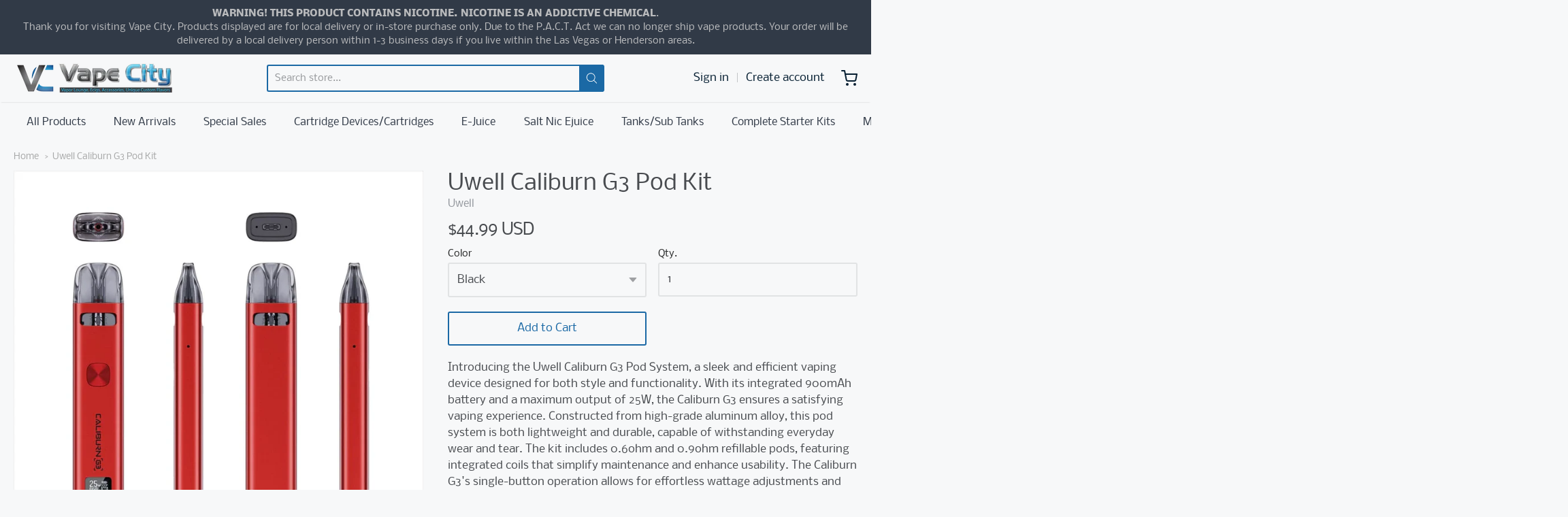

--- FILE ---
content_type: text/html; charset=utf-8
request_url: https://www.vapecty.com/products/uwell-caliburn-g3-pod-kit
body_size: 26657
content:
<!doctype html>














<!-- Proudly powered by Shopify - https://shopify.com -->

<html class="no-js product uwell-caliburn-g3-pod-kit" lang="en">

  <head>

    <meta charset="utf-8">
<meta http-equiv="X-UA-Compatible" content="IE=edge,chrome=1">
<meta name="viewport" content="width=device-width, initial-scale=1">

<link rel="canonical" href="https://www.vapecty.com/products/uwell-caliburn-g3-pod-kit">












<title>Uwell Caliburn G3 Pod Kit | Vape City </title>




  <meta name="description" content="Introducing the Uwell Caliburn G3 Pod System, a sleek and efficient vaping device designed for both style and functionality. With its integrated 900mAh battery and a maximum output of 25W, the Caliburn G3 ensures a satisfying vaping experience. Constructed from high-grade aluminum alloy, this pod system is both lightwe">


    <meta property="og:site_name" content="Vape City ">


  <meta property="og:type" content="product">
  <meta property="og:title" content="Uwell Caliburn G3 Pod Kit">
  <meta property="og:url" content="https://www.vapecty.com/products/uwell-caliburn-g3-pod-kit">
  <meta property="og:description" content="Introducing the Uwell Caliburn G3 Pod System, a sleek and efficient vaping device designed for both style and functionality. With its integrated 900mAh battery and a maximum output of 25W, the Caliburn G3 ensures a satisfying vaping experience. Constructed from high-grade aluminum alloy, this pod system is both lightweight and durable, capable of withstanding everyday wear and tear. The kit includes 0.6ohm and 0.9ohm refillable pods, featuring integrated coils that simplify maintenance and enhance usability. The Caliburn G3's single-button operation allows for effortless wattage adjustments and switching between button or draw-activated firing. Its 2.5mL pod capacity, made from PCTG material, offers a side-fill system and a magnetic connection for a secure fit. The device also includes a display screen and an e-juice viewing window, adding convenience to your vaping routine.
Uwell Caliburn G3 25W Pod System Features:

Dimensions: 115.5mm x 24mm x 13.9mm
Battery Capacity: Integrated 900mAh
Maximum Wattage Output: 25W
Construction: Durable Aluminum Alloy
Charging: USB Type-C Port
Operation: Single Button - Button/Draw-Activated
Pod Compatibility: Caliburn G3 Series
Pod Capacity: 2.5mL
Construction: PCTG Material
Filling: Side Fill System
Coil Integration: Integrated Coil Design
Pod Connection: Magnetic
Additional: Display Screen, E-Juice Viewing Window

Package Includes:

1 Uwell Caliburn G3 Device
1 0.6ohm Caliburn G3 Pod
1 0.9ohm Caliburn G3 Pod
1 Type-C Charging Cable
1 User Manual

Color Options:

Black: Classic and elegant, perfect for any setting.
Blue: Vibrant and refreshing, ideal for a touch of color.
Gray: Sleek and modern, suited for a minimalist look.
Green: Lively and energetic, great for a pop of vibrancy.
Red: Bold and eye-catching, stands out in a crowd.
Silver: Sophisticated and timeless, a universal choice.

The Uwell Caliburn G3 Pod System is an excellent choice for vapers who prioritize convenience, performance, and style. With its robust battery, ease of use, and range of color options, it stands out as a highly desirable choice in the pod system market.">
  
    <meta property="og:image" content="http://www.vapecty.com/cdn/shop/files/CaliburnG31_1200x630.webp?v=1704061843">
    <meta property="og:image:secure_url" content="https://www.vapecty.com/cdn/shop/files/CaliburnG31_1200x630.webp?v=1704061843">
    <meta property="og:image:width" content="1200"/>
    <meta property="og:image:height" content="630"/>
  
  <meta property="og:price:amount" content="44.99">
  <meta property="og:price:currency" content="USD">



  <meta name="twitter:card" content="summary">





  <meta name="twitter:title" content="Uwell Caliburn G3 Pod Kit">
  <meta name="twitter:description" content="Introducing the Uwell Caliburn G3 Pod System, a sleek and efficient vaping device designed for both style and functionality. With its integrated 900mAh battery and a maximum output of 25W, the Calibur">
  <meta name="twitter:image" content="https://www.vapecty.com/cdn/shop/files/CaliburnG31_1200x630.webp?v=1704061843">
  <meta name="twitter:image:width" content="1024">
  <meta name="twitter:image:height" content="1024">


    







<link rel="preload" as="font" href="//www.vapecty.com/cdn/fonts/pacifico/pacifico_n4.70d15be9aa2255257fe626d87fbc1ed38436b047.woff2" type="font/woff2" crossorigin="anonymous"/>















<link rel="preload" as="font" href="//www.vapecty.com/cdn/fonts/nobile/nobile_n4.e4f66f1bf1437f0f15801a2c0daa3d4a2d3adb80.woff2" type="font/woff2" crossorigin="anonymous"/>


  <link rel="preload" as="font" href="//www.vapecty.com/cdn/fonts/nobile/nobile_n7.d042da54de418b1ce61449148dea49b55ce64a16.woff2" type="font/woff2" crossorigin="anonymous"/>



  <link rel="preload" as="font" href="//www.vapecty.com/cdn/fonts/nobile/nobile_i4.a2ebcbedbd4a3fad4bc6a19cd85f287815579152.woff2" type="font/woff2" crossorigin="anonymous"/>



  <link rel="preload" as="font" href="//www.vapecty.com/cdn/fonts/nobile/nobile_i7.8a5cf4109cb886ed1edbbdf9e84fd346f4edde71.woff2" type="font/woff2" crossorigin="anonymous"/>










<link rel="preload" as="font" href="//www.vapecty.com/cdn/fonts/nobile/nobile_n4.e4f66f1bf1437f0f15801a2c0daa3d4a2d3adb80.woff2" type="font/woff2" crossorigin="anonymous"/>


  <link rel="preload" as="font" href="//www.vapecty.com/cdn/fonts/nobile/nobile_n7.d042da54de418b1ce61449148dea49b55ce64a16.woff2" type="font/woff2" crossorigin="anonymous"/>



  <link rel="preload" as="font" href="//www.vapecty.com/cdn/fonts/nobile/nobile_i4.a2ebcbedbd4a3fad4bc6a19cd85f287815579152.woff2" type="font/woff2" crossorigin="anonymous"/>



  <link rel="preload" as="font" href="//www.vapecty.com/cdn/fonts/nobile/nobile_i7.8a5cf4109cb886ed1edbbdf9e84fd346f4edde71.woff2" type="font/woff2" crossorigin="anonymous"/>


    <style data-shopify>
  :root {
    /* Content */

    --bg_header_color: #f7f8f9;
    --color_header_text: #484b4f;
    --color_content_heading: #484b4f;
    --color_content_text: #484b4f;
    --color_content_text_light: #93979d;
    --color_content_text_extra_light: rgba(147, 151, 157, 0.2);
    --color_content_link: #1b69a5;
    --color_content_link_hover: #484b4f;
    --color_content_line: #e1e2e3;
    --bg_content_color: #f7f8f9;

    /* Button */
    --bg_content_button: #1b69a5;
    --bg_content_button_hover: #1b69a5;
    --color_content_button_text: #ffffff;
    --color_content_button_text_hover: #ffffff;
    --bg_content_button_alpha_05: rgba(27, 105, 165, 0.05);

    /* Top Bar */
    --color_top_bar_text: #484b4f;
    --color_top_bar_link: #051e31;
    --color_top_bar_link_hover: #1b69a5;
    --bg_top_bar_color: #f7f8f9;


    /*Main Menu */
    --color_main_menu_link: #313a47;
    --color_main_menu_link_hover: #1b69a5;
    --color_header_line: #e1e2e3;

    /* Typo */
    --typo_main_menu_dropdown_font_size: 16px;
    --typo_primary_line_height: 1.5;

    /* Footer */
    --color_footer_content_text: #f7f8f9;
    --color_footer_text: #8a9098;
    --color_footer_link: #8a9098;
    --color_footer_link_hover: #73b7cc;
    --color_footer_content_text_light: #eaebed;
    --color_footer_content_link: #ffffff;
    --color_footer_content_link_hover: #73b7cc;
    --bg_footer_content_color: #1b69a5;
    --color_footer_content_heading: #ffffff;
    --color_footer_content_line: #babbbd;
    --bg_footer_color: #051e31;
    --color_footer_text_alpha_25: rgba(138, 144, 152, 0.25);


    /* Misc */
    --bg_sale_sticker_color: #e45f87;
    --color_sale_sticker: #ffffff;
    --color_brand_link: #1b69a5;


    /* Announcement */
    --color_announcement_bar_text: #babbbd;
    --bg_announcement_bar_color: #313a47;

    /* Sticky Cart */
    --sticky_cart_text: #484b4f;
    --sticky_cart_background: #ffffff;
    --sticky_cart_text_hover: #7f7f7f;

    /* Custom */
    --bg_content_color_alpha_8: rgba(247, 248, 249, 0.8);
    --color_content_link_alpha_08: rgba(27, 105, 165, 0.08);
    --color_content_link_alpha_6: rgba(27, 105, 165, 0.6);
    --color_content_link_alpha_3: rgba(27, 105, 165, 0.3);
    --color_content_link_alpha_2: rgba(27, 105, 165, 0.2);

    /* SVGs */
    --color_content_text_select_alpha_5: url("data:image/svg+xml,%3Csvg xmlns='http://www.w3.org/2000/svg' width='12px' height='7px' fill='rgba(72, 75, 79, 0.5)'%3E%3Cpath d='M0.653526932,0.762448087 C0.292593974,0.341359636 0.455760956,0 1.00247329,0 L10.5044548,0 C11.3304216,0 11.5684948,0.503422737 11.0226426,1.14025025 L6.65352693,6.23755191 C6.29259397,6.65864036 5.71060753,6.66237545 5.34647307,6.23755191 L0.653526932,0.762448087 Z'%3E%3C/path%3E%3C/svg%3E");
    --color_content_text_select: url("data:image/svg+xml,%3Csvg xmlns='http://www.w3.org/2000/svg' width='12px' height='7px' fill='%23484b4f'%3E%3Cpath d='M0.653526932,0.762448087 C0.292593974,0.341359636 0.455760956,0 1.00247329,0 L10.5044548,0 C11.3304216,0 11.5684948,0.503422737 11.0226426,1.14025025 L6.65352693,6.23755191 C6.29259397,6.65864036 5.71060753,6.66237545 5.34647307,6.23755191 L0.653526932,0.762448087 Z'%3E%3C/path%3E%3C/svg%3E");
    --color_footer_text_select_alpha_25: url("data:image/svg+xml,%3Csvg xmlns='http://www.w3.org/2000/svg' width='12px' height='7px' fill='rgba(138, 144, 152, 0.25)'%3E%3Cpath d='M0.653526932,0.762448087 C0.292593974,0.341359636 0.455760956,0 1.00247329,0 L10.5044548,0 C11.3304216,0 11.5684948,0.503422737 11.0226426,1.14025025 L6.65352693,6.23755191 C6.29259397,6.65864036 5.71060753,6.66237545 5.34647307,6.23755191 L0.653526932,0.762448087 Z'%3E%3C/path%3E%3C/svg%3E");
    --color_footer_text_select: url("data:image/svg+xml,%3Csvg xmlns='http://www.w3.org/2000/svg' width='12px' height='7px' fill='%238a9098'%3E%3Cpath d='M0.653526932,0.762448087 C0.292593974,0.341359636 0.455760956,0 1.00247329,0 L10.5044548,0 C11.3304216,0 11.5684948,0.503422737 11.0226426,1.14025025 L6.65352693,6.23755191 C6.29259397,6.65864036 5.71060753,6.66237545 5.34647307,6.23755191 L0.653526932,0.762448087 Z'%3E%3C/path%3E%3C/svg%3E");


    /* specific colors for Shop Pay Installments Banner */
    --payment-terms-background-color: #f7f8f9;
    /* End Shop Pay Installment Banner */

  }
</style>


    <script>window.performance && window.performance.mark && window.performance.mark('shopify.content_for_header.start');</script><meta name="google-site-verification" content="aOJaJNxotk7pl35KsHmEZDgYp77Wkwf1L0kHIG7MgBY">
<meta id="shopify-digital-wallet" name="shopify-digital-wallet" content="/2861854/digital_wallets/dialog">
<link rel="alternate" type="application/json+oembed" href="https://www.vapecty.com/products/uwell-caliburn-g3-pod-kit.oembed">
<script async="async" src="/checkouts/internal/preloads.js?locale=en-US"></script>
<script id="shopify-features" type="application/json">{"accessToken":"108c12a9cc42db9d285cc1535f982149","betas":["rich-media-storefront-analytics"],"domain":"www.vapecty.com","predictiveSearch":true,"shopId":2861854,"locale":"en"}</script>
<script>var Shopify = Shopify || {};
Shopify.shop = "vape-city-2.myshopify.com";
Shopify.locale = "en";
Shopify.currency = {"active":"USD","rate":"1.0"};
Shopify.country = "US";
Shopify.theme = {"name":"Providence","id":123329839296,"schema_name":"Providence","schema_version":"5.11.10","theme_store_id":587,"role":"main"};
Shopify.theme.handle = "null";
Shopify.theme.style = {"id":null,"handle":null};
Shopify.cdnHost = "www.vapecty.com/cdn";
Shopify.routes = Shopify.routes || {};
Shopify.routes.root = "/";</script>
<script type="module">!function(o){(o.Shopify=o.Shopify||{}).modules=!0}(window);</script>
<script>!function(o){function n(){var o=[];function n(){o.push(Array.prototype.slice.apply(arguments))}return n.q=o,n}var t=o.Shopify=o.Shopify||{};t.loadFeatures=n(),t.autoloadFeatures=n()}(window);</script>
<script id="shop-js-analytics" type="application/json">{"pageType":"product"}</script>
<script defer="defer" async type="module" src="//www.vapecty.com/cdn/shopifycloud/shop-js/modules/v2/client.init-shop-cart-sync_DlSlHazZ.en.esm.js"></script>
<script defer="defer" async type="module" src="//www.vapecty.com/cdn/shopifycloud/shop-js/modules/v2/chunk.common_D16XZWos.esm.js"></script>
<script type="module">
  await import("//www.vapecty.com/cdn/shopifycloud/shop-js/modules/v2/client.init-shop-cart-sync_DlSlHazZ.en.esm.js");
await import("//www.vapecty.com/cdn/shopifycloud/shop-js/modules/v2/chunk.common_D16XZWos.esm.js");

  window.Shopify.SignInWithShop?.initShopCartSync?.({"fedCMEnabled":true,"windoidEnabled":true});

</script>
<script>(function() {
  var isLoaded = false;
  function asyncLoad() {
    if (isLoaded) return;
    isLoaded = true;
    var urls = ["https:\/\/jsappcdn.hikeorders.com\/main\/assets\/js\/hko-accessibility.min.js?shop=vape-city-2.myshopify.com"];
    for (var i = 0; i < urls.length; i++) {
      var s = document.createElement('script');
      s.type = 'text/javascript';
      s.async = true;
      s.src = urls[i];
      var x = document.getElementsByTagName('script')[0];
      x.parentNode.insertBefore(s, x);
    }
  };
  if(window.attachEvent) {
    window.attachEvent('onload', asyncLoad);
  } else {
    window.addEventListener('load', asyncLoad, false);
  }
})();</script>
<script id="__st">var __st={"a":2861854,"offset":-28800,"reqid":"f06b8b01-d2cb-4b0f-aba1-2e1877a12376-1768578921","pageurl":"www.vapecty.com\/products\/uwell-caliburn-g3-pod-kit","u":"f3d8d39c9878","p":"product","rtyp":"product","rid":7675388592320};</script>
<script>window.ShopifyPaypalV4VisibilityTracking = true;</script>
<script id="captcha-bootstrap">!function(){'use strict';const t='contact',e='account',n='new_comment',o=[[t,t],['blogs',n],['comments',n],[t,'customer']],c=[[e,'customer_login'],[e,'guest_login'],[e,'recover_customer_password'],[e,'create_customer']],r=t=>t.map((([t,e])=>`form[action*='/${t}']:not([data-nocaptcha='true']) input[name='form_type'][value='${e}']`)).join(','),a=t=>()=>t?[...document.querySelectorAll(t)].map((t=>t.form)):[];function s(){const t=[...o],e=r(t);return a(e)}const i='password',u='form_key',d=['recaptcha-v3-token','g-recaptcha-response','h-captcha-response',i],f=()=>{try{return window.sessionStorage}catch{return}},m='__shopify_v',_=t=>t.elements[u];function p(t,e,n=!1){try{const o=window.sessionStorage,c=JSON.parse(o.getItem(e)),{data:r}=function(t){const{data:e,action:n}=t;return t[m]||n?{data:e,action:n}:{data:t,action:n}}(c);for(const[e,n]of Object.entries(r))t.elements[e]&&(t.elements[e].value=n);n&&o.removeItem(e)}catch(o){console.error('form repopulation failed',{error:o})}}const l='form_type',E='cptcha';function T(t){t.dataset[E]=!0}const w=window,h=w.document,L='Shopify',v='ce_forms',y='captcha';let A=!1;((t,e)=>{const n=(g='f06e6c50-85a8-45c8-87d0-21a2b65856fe',I='https://cdn.shopify.com/shopifycloud/storefront-forms-hcaptcha/ce_storefront_forms_captcha_hcaptcha.v1.5.2.iife.js',D={infoText:'Protected by hCaptcha',privacyText:'Privacy',termsText:'Terms'},(t,e,n)=>{const o=w[L][v],c=o.bindForm;if(c)return c(t,g,e,D).then(n);var r;o.q.push([[t,g,e,D],n]),r=I,A||(h.body.append(Object.assign(h.createElement('script'),{id:'captcha-provider',async:!0,src:r})),A=!0)});var g,I,D;w[L]=w[L]||{},w[L][v]=w[L][v]||{},w[L][v].q=[],w[L][y]=w[L][y]||{},w[L][y].protect=function(t,e){n(t,void 0,e),T(t)},Object.freeze(w[L][y]),function(t,e,n,w,h,L){const[v,y,A,g]=function(t,e,n){const i=e?o:[],u=t?c:[],d=[...i,...u],f=r(d),m=r(i),_=r(d.filter((([t,e])=>n.includes(e))));return[a(f),a(m),a(_),s()]}(w,h,L),I=t=>{const e=t.target;return e instanceof HTMLFormElement?e:e&&e.form},D=t=>v().includes(t);t.addEventListener('submit',(t=>{const e=I(t);if(!e)return;const n=D(e)&&!e.dataset.hcaptchaBound&&!e.dataset.recaptchaBound,o=_(e),c=g().includes(e)&&(!o||!o.value);(n||c)&&t.preventDefault(),c&&!n&&(function(t){try{if(!f())return;!function(t){const e=f();if(!e)return;const n=_(t);if(!n)return;const o=n.value;o&&e.removeItem(o)}(t);const e=Array.from(Array(32),(()=>Math.random().toString(36)[2])).join('');!function(t,e){_(t)||t.append(Object.assign(document.createElement('input'),{type:'hidden',name:u})),t.elements[u].value=e}(t,e),function(t,e){const n=f();if(!n)return;const o=[...t.querySelectorAll(`input[type='${i}']`)].map((({name:t})=>t)),c=[...d,...o],r={};for(const[a,s]of new FormData(t).entries())c.includes(a)||(r[a]=s);n.setItem(e,JSON.stringify({[m]:1,action:t.action,data:r}))}(t,e)}catch(e){console.error('failed to persist form',e)}}(e),e.submit())}));const S=(t,e)=>{t&&!t.dataset[E]&&(n(t,e.some((e=>e===t))),T(t))};for(const o of['focusin','change'])t.addEventListener(o,(t=>{const e=I(t);D(e)&&S(e,y())}));const B=e.get('form_key'),M=e.get(l),P=B&&M;t.addEventListener('DOMContentLoaded',(()=>{const t=y();if(P)for(const e of t)e.elements[l].value===M&&p(e,B);[...new Set([...A(),...v().filter((t=>'true'===t.dataset.shopifyCaptcha))])].forEach((e=>S(e,t)))}))}(h,new URLSearchParams(w.location.search),n,t,e,['guest_login'])})(!0,!0)}();</script>
<script integrity="sha256-4kQ18oKyAcykRKYeNunJcIwy7WH5gtpwJnB7kiuLZ1E=" data-source-attribution="shopify.loadfeatures" defer="defer" src="//www.vapecty.com/cdn/shopifycloud/storefront/assets/storefront/load_feature-a0a9edcb.js" crossorigin="anonymous"></script>
<script data-source-attribution="shopify.dynamic_checkout.dynamic.init">var Shopify=Shopify||{};Shopify.PaymentButton=Shopify.PaymentButton||{isStorefrontPortableWallets:!0,init:function(){window.Shopify.PaymentButton.init=function(){};var t=document.createElement("script");t.src="https://www.vapecty.com/cdn/shopifycloud/portable-wallets/latest/portable-wallets.en.js",t.type="module",document.head.appendChild(t)}};
</script>
<script data-source-attribution="shopify.dynamic_checkout.buyer_consent">
  function portableWalletsHideBuyerConsent(e){var t=document.getElementById("shopify-buyer-consent"),n=document.getElementById("shopify-subscription-policy-button");t&&n&&(t.classList.add("hidden"),t.setAttribute("aria-hidden","true"),n.removeEventListener("click",e))}function portableWalletsShowBuyerConsent(e){var t=document.getElementById("shopify-buyer-consent"),n=document.getElementById("shopify-subscription-policy-button");t&&n&&(t.classList.remove("hidden"),t.removeAttribute("aria-hidden"),n.addEventListener("click",e))}window.Shopify?.PaymentButton&&(window.Shopify.PaymentButton.hideBuyerConsent=portableWalletsHideBuyerConsent,window.Shopify.PaymentButton.showBuyerConsent=portableWalletsShowBuyerConsent);
</script>
<script>
  function portableWalletsCleanup(e){e&&e.src&&console.error("Failed to load portable wallets script "+e.src);var t=document.querySelectorAll("shopify-accelerated-checkout .shopify-payment-button__skeleton, shopify-accelerated-checkout-cart .wallet-cart-button__skeleton"),e=document.getElementById("shopify-buyer-consent");for(let e=0;e<t.length;e++)t[e].remove();e&&e.remove()}function portableWalletsNotLoadedAsModule(e){e instanceof ErrorEvent&&"string"==typeof e.message&&e.message.includes("import.meta")&&"string"==typeof e.filename&&e.filename.includes("portable-wallets")&&(window.removeEventListener("error",portableWalletsNotLoadedAsModule),window.Shopify.PaymentButton.failedToLoad=e,"loading"===document.readyState?document.addEventListener("DOMContentLoaded",window.Shopify.PaymentButton.init):window.Shopify.PaymentButton.init())}window.addEventListener("error",portableWalletsNotLoadedAsModule);
</script>

<script type="module" src="https://www.vapecty.com/cdn/shopifycloud/portable-wallets/latest/portable-wallets.en.js" onError="portableWalletsCleanup(this)" crossorigin="anonymous"></script>
<script nomodule>
  document.addEventListener("DOMContentLoaded", portableWalletsCleanup);
</script>

<link id="shopify-accelerated-checkout-styles" rel="stylesheet" media="screen" href="https://www.vapecty.com/cdn/shopifycloud/portable-wallets/latest/accelerated-checkout-backwards-compat.css" crossorigin="anonymous">
<style id="shopify-accelerated-checkout-cart">
        #shopify-buyer-consent {
  margin-top: 1em;
  display: inline-block;
  width: 100%;
}

#shopify-buyer-consent.hidden {
  display: none;
}

#shopify-subscription-policy-button {
  background: none;
  border: none;
  padding: 0;
  text-decoration: underline;
  font-size: inherit;
  cursor: pointer;
}

#shopify-subscription-policy-button::before {
  box-shadow: none;
}

      </style>
<script id="sections-script" data-sections="product-recommendations" defer="defer" src="//www.vapecty.com/cdn/shop/t/4/compiled_assets/scripts.js?363"></script>
<script>window.performance && window.performance.mark && window.performance.mark('shopify.content_for_header.end');</script>

    
      <link href="//www.vapecty.com/cdn/shopifycloud/shopify-plyr/v1.0/shopify-plyr.css" rel="stylesheet" type="text/css" media="all" />
      <link href="//www.vapecty.com/cdn/shopifycloud/model-viewer-ui/assets/v1.0/model-viewer-ui.css" rel="stylesheet" type="text/css" media="all" />
    

    <link href="//www.vapecty.com/cdn/shop/t/4/assets/theme-vendor.css?v=156067438763934264161730227957" rel="stylesheet" type="text/css" media="all" />
    <link href="//www.vapecty.com/cdn/shop/t/4/assets/theme.css?v=43235760216010091491622274128" rel="stylesheet" type="text/css" media="all" />
    <link href="//www.vapecty.com/cdn/shop/t/4/assets/theme-custom.css?v=149401581041329403681622274128" rel="stylesheet" type="text/css" media="all" />
    <link href="//www.vapecty.com/cdn/shop/t/4/assets/fonts.css?v=62957019947545053361759331885" rel="stylesheet" type="text/css" media="all" />

    <script>
  window.lazySizesConfig = window.lazySizesConfig || {};
  lazySizesConfig.loadMode = 1;
  lazySizesConfig.loadHidden = false;
</script>
<script src="https://cdnjs.cloudflare.com/ajax/libs/lazysizes/4.0.1/plugins/respimg/ls.respimg.min.js" async="async"></script>
<script src="https://cdnjs.cloudflare.com/ajax/libs/lazysizes/4.0.1/plugins/rias/ls.rias.min.js" async="async"></script>
<script src="https://cdnjs.cloudflare.com/ajax/libs/lazysizes/4.0.1/plugins/parent-fit/ls.parent-fit.min.js" async="async"></script>
<script src="https://cdnjs.cloudflare.com/ajax/libs/lazysizes/4.0.1/plugins/bgset/ls.bgset.min.js" async="async"></script>
<script src="https://cdnjs.cloudflare.com/ajax/libs/lazysizes/4.0.1/lazysizes.min.js" async="async"></script>

    




















<script>
  window.Station || (window.Station = {
    App: {
      config: {
        mediumScreen: 640,
        largeScreen: 1024
      }
    },
    Theme: {
      givenName: "Providence",
      id: 123329839296,
      name: "Providence",
      version: "5.11.10",
      config: {
        search: {
          enableSuggestions: true,
          showVendor: false,
          showPrice: false,
          showUnavailableProducts: "hide",
          enterKeySubmit: true
        },
        product: {
          enableDeepLinking: true,
          enableHighlightAddWhenSale: true,
          enableLightbox: true,
          enableQtyLimit: false,
          enableSelectAnOption: false,
          enableSetVariantFromSecondary: true,
          lightboxImageSize: "master",
          primaryImageSize: "1024x1024",
          showPrimaryImageFirst: false
        }
      },
      current: {
        article: null,
        cart: {"note":null,"attributes":{},"original_total_price":0,"total_price":0,"total_discount":0,"total_weight":0.0,"item_count":0,"items":[],"requires_shipping":false,"currency":"USD","items_subtotal_price":0,"cart_level_discount_applications":[],"checkout_charge_amount":0},
        collection: null,
        featured_media_id: 29466601357504,
        featuredImageID: 36972380717248,
        product: {"id":7675388592320,"title":"Uwell Caliburn G3 Pod Kit","handle":"uwell-caliburn-g3-pod-kit","description":"\u003cp data-mce-fragment=\"1\"\u003eIntroducing the Uwell Caliburn G3 Pod System, a sleek and efficient vaping device designed for both style and functionality. With its integrated 900mAh battery and a maximum output of 25W, the Caliburn G3 ensures a satisfying vaping experience. Constructed from high-grade aluminum alloy, this pod system is both lightweight and durable, capable of withstanding everyday wear and tear. The kit includes 0.6ohm and 0.9ohm refillable pods, featuring integrated coils that simplify maintenance and enhance usability. The Caliburn G3's single-button operation allows for effortless wattage adjustments and switching between button or draw-activated firing. Its 2.5mL pod capacity, made from PCTG material, offers a side-fill system and a magnetic connection for a secure fit. The device also includes a display screen and an e-juice viewing window, adding convenience to your vaping routine.\u003c\/p\u003e\n\u003ch3 data-mce-fragment=\"1\"\u003eUwell Caliburn G3 25W Pod System Features:\u003c\/h3\u003e\n\u003cul data-mce-fragment=\"1\"\u003e\n\u003cli data-mce-fragment=\"1\"\u003eDimensions: 115.5mm x 24mm x 13.9mm\u003c\/li\u003e\n\u003cli data-mce-fragment=\"1\"\u003eBattery Capacity: Integrated 900mAh\u003c\/li\u003e\n\u003cli data-mce-fragment=\"1\"\u003eMaximum Wattage Output: 25W\u003c\/li\u003e\n\u003cli data-mce-fragment=\"1\"\u003eConstruction: Durable Aluminum Alloy\u003c\/li\u003e\n\u003cli data-mce-fragment=\"1\"\u003eCharging: USB Type-C Port\u003c\/li\u003e\n\u003cli data-mce-fragment=\"1\"\u003eOperation: Single Button - Button\/Draw-Activated\u003c\/li\u003e\n\u003cli data-mce-fragment=\"1\"\u003ePod Compatibility: Caliburn G3 Series\u003c\/li\u003e\n\u003cli data-mce-fragment=\"1\"\u003ePod Capacity: 2.5mL\u003c\/li\u003e\n\u003cli data-mce-fragment=\"1\"\u003eConstruction: PCTG Material\u003c\/li\u003e\n\u003cli data-mce-fragment=\"1\"\u003eFilling: Side Fill System\u003c\/li\u003e\n\u003cli data-mce-fragment=\"1\"\u003eCoil Integration: Integrated Coil Design\u003c\/li\u003e\n\u003cli data-mce-fragment=\"1\"\u003ePod Connection: Magnetic\u003c\/li\u003e\n\u003cli data-mce-fragment=\"1\"\u003eAdditional: Display Screen, E-Juice Viewing Window\u003c\/li\u003e\n\u003c\/ul\u003e\n\u003ch3 data-mce-fragment=\"1\"\u003ePackage Includes:\u003c\/h3\u003e\n\u003cul data-mce-fragment=\"1\"\u003e\n\u003cli data-mce-fragment=\"1\"\u003e1 Uwell Caliburn G3 Device\u003c\/li\u003e\n\u003cli data-mce-fragment=\"1\"\u003e1 0.6ohm Caliburn G3 Pod\u003c\/li\u003e\n\u003cli data-mce-fragment=\"1\"\u003e1 0.9ohm Caliburn G3 Pod\u003c\/li\u003e\n\u003cli data-mce-fragment=\"1\"\u003e1 Type-C Charging Cable\u003c\/li\u003e\n\u003cli data-mce-fragment=\"1\"\u003e1 User Manual\u003c\/li\u003e\n\u003c\/ul\u003e\n\u003ch3 data-mce-fragment=\"1\"\u003eColor Options:\u003c\/h3\u003e\n\u003cul data-mce-fragment=\"1\"\u003e\n\u003cli data-mce-fragment=\"1\"\u003eBlack: Classic and elegant, perfect for any setting.\u003c\/li\u003e\n\u003cli data-mce-fragment=\"1\"\u003eBlue: Vibrant and refreshing, ideal for a touch of color.\u003c\/li\u003e\n\u003cli data-mce-fragment=\"1\"\u003eGray: Sleek and modern, suited for a minimalist look.\u003c\/li\u003e\n\u003cli data-mce-fragment=\"1\"\u003eGreen: Lively and energetic, great for a pop of vibrancy.\u003c\/li\u003e\n\u003cli data-mce-fragment=\"1\"\u003eRed: Bold and eye-catching, stands out in a crowd.\u003c\/li\u003e\n\u003cli data-mce-fragment=\"1\"\u003eSilver: Sophisticated and timeless, a universal choice.\u003c\/li\u003e\n\u003c\/ul\u003e\n\u003cp data-mce-fragment=\"1\"\u003eThe Uwell Caliburn G3 Pod System is an excellent choice for vapers who prioritize convenience, performance, and style. With its robust battery, ease of use, and range of color options, it stands out as a highly desirable choice in the pod system market.\u003c\/p\u003e","published_at":"2023-12-31T13:58:45-08:00","created_at":"2023-12-31T13:58:45-08:00","vendor":"Uwell","type":"Cartridge Device","tags":["New Arrival","Starter Kit"],"price":4499,"price_min":4499,"price_max":4499,"available":true,"price_varies":false,"compare_at_price":null,"compare_at_price_min":0,"compare_at_price_max":0,"compare_at_price_varies":false,"variants":[{"id":44338506236096,"title":"Black","option1":"Black","option2":null,"option3":null,"sku":"","requires_shipping":true,"taxable":true,"featured_image":null,"available":true,"name":"Uwell Caliburn G3 Pod Kit - Black","public_title":"Black","options":["Black"],"price":4499,"weight":1,"compare_at_price":null,"inventory_quantity":0,"inventory_management":null,"inventory_policy":"deny","barcode":"","requires_selling_plan":false,"selling_plan_allocations":[]},{"id":44338506268864,"title":"Silver","option1":"Silver","option2":null,"option3":null,"sku":"","requires_shipping":true,"taxable":true,"featured_image":null,"available":true,"name":"Uwell Caliburn G3 Pod Kit - Silver","public_title":"Silver","options":["Silver"],"price":4499,"weight":1,"compare_at_price":null,"inventory_quantity":0,"inventory_management":null,"inventory_policy":"deny","barcode":"","requires_selling_plan":false,"selling_plan_allocations":[]},{"id":44338506301632,"title":"Grey","option1":"Grey","option2":null,"option3":null,"sku":"","requires_shipping":true,"taxable":true,"featured_image":null,"available":true,"name":"Uwell Caliburn G3 Pod Kit - Grey","public_title":"Grey","options":["Grey"],"price":4499,"weight":1,"compare_at_price":null,"inventory_quantity":0,"inventory_management":null,"inventory_policy":"deny","barcode":"","requires_selling_plan":false,"selling_plan_allocations":[]},{"id":44338506334400,"title":"Red","option1":"Red","option2":null,"option3":null,"sku":"","requires_shipping":true,"taxable":true,"featured_image":null,"available":true,"name":"Uwell Caliburn G3 Pod Kit - Red","public_title":"Red","options":["Red"],"price":4499,"weight":1,"compare_at_price":null,"inventory_quantity":0,"inventory_management":null,"inventory_policy":"deny","barcode":"","requires_selling_plan":false,"selling_plan_allocations":[]},{"id":44338506367168,"title":"Blue","option1":"Blue","option2":null,"option3":null,"sku":"","requires_shipping":true,"taxable":true,"featured_image":null,"available":true,"name":"Uwell Caliburn G3 Pod Kit - Blue","public_title":"Blue","options":["Blue"],"price":4499,"weight":1,"compare_at_price":null,"inventory_quantity":0,"inventory_management":null,"inventory_policy":"deny","barcode":"","requires_selling_plan":false,"selling_plan_allocations":[]},{"id":44338506399936,"title":"Green","option1":"Green","option2":null,"option3":null,"sku":"","requires_shipping":true,"taxable":true,"featured_image":null,"available":true,"name":"Uwell Caliburn G3 Pod Kit - Green","public_title":"Green","options":["Green"],"price":4499,"weight":1,"compare_at_price":null,"inventory_quantity":0,"inventory_management":null,"inventory_policy":"deny","barcode":"","requires_selling_plan":false,"selling_plan_allocations":[]}],"images":["\/\/www.vapecty.com\/cdn\/shop\/files\/CaliburnG31.webp?v=1704061843","\/\/www.vapecty.com\/cdn\/shop\/files\/CaliburnG32.jpg?v=1704061843"],"featured_image":"\/\/www.vapecty.com\/cdn\/shop\/files\/CaliburnG31.webp?v=1704061843","options":["Color"],"media":[{"alt":null,"id":29466601357504,"position":1,"preview_image":{"aspect_ratio":1.0,"height":1000,"width":1000,"src":"\/\/www.vapecty.com\/cdn\/shop\/files\/CaliburnG31.webp?v=1704061843"},"aspect_ratio":1.0,"height":1000,"media_type":"image","src":"\/\/www.vapecty.com\/cdn\/shop\/files\/CaliburnG31.webp?v=1704061843","width":1000},{"alt":null,"id":29466601390272,"position":2,"preview_image":{"aspect_ratio":1.0,"height":225,"width":225,"src":"\/\/www.vapecty.com\/cdn\/shop\/files\/CaliburnG32.jpg?v=1704061843"},"aspect_ratio":1.0,"height":225,"media_type":"image","src":"\/\/www.vapecty.com\/cdn\/shop\/files\/CaliburnG32.jpg?v=1704061843","width":225}],"requires_selling_plan":false,"selling_plan_groups":[],"content":"\u003cp data-mce-fragment=\"1\"\u003eIntroducing the Uwell Caliburn G3 Pod System, a sleek and efficient vaping device designed for both style and functionality. With its integrated 900mAh battery and a maximum output of 25W, the Caliburn G3 ensures a satisfying vaping experience. Constructed from high-grade aluminum alloy, this pod system is both lightweight and durable, capable of withstanding everyday wear and tear. The kit includes 0.6ohm and 0.9ohm refillable pods, featuring integrated coils that simplify maintenance and enhance usability. The Caliburn G3's single-button operation allows for effortless wattage adjustments and switching between button or draw-activated firing. Its 2.5mL pod capacity, made from PCTG material, offers a side-fill system and a magnetic connection for a secure fit. The device also includes a display screen and an e-juice viewing window, adding convenience to your vaping routine.\u003c\/p\u003e\n\u003ch3 data-mce-fragment=\"1\"\u003eUwell Caliburn G3 25W Pod System Features:\u003c\/h3\u003e\n\u003cul data-mce-fragment=\"1\"\u003e\n\u003cli data-mce-fragment=\"1\"\u003eDimensions: 115.5mm x 24mm x 13.9mm\u003c\/li\u003e\n\u003cli data-mce-fragment=\"1\"\u003eBattery Capacity: Integrated 900mAh\u003c\/li\u003e\n\u003cli data-mce-fragment=\"1\"\u003eMaximum Wattage Output: 25W\u003c\/li\u003e\n\u003cli data-mce-fragment=\"1\"\u003eConstruction: Durable Aluminum Alloy\u003c\/li\u003e\n\u003cli data-mce-fragment=\"1\"\u003eCharging: USB Type-C Port\u003c\/li\u003e\n\u003cli data-mce-fragment=\"1\"\u003eOperation: Single Button - Button\/Draw-Activated\u003c\/li\u003e\n\u003cli data-mce-fragment=\"1\"\u003ePod Compatibility: Caliburn G3 Series\u003c\/li\u003e\n\u003cli data-mce-fragment=\"1\"\u003ePod Capacity: 2.5mL\u003c\/li\u003e\n\u003cli data-mce-fragment=\"1\"\u003eConstruction: PCTG Material\u003c\/li\u003e\n\u003cli data-mce-fragment=\"1\"\u003eFilling: Side Fill System\u003c\/li\u003e\n\u003cli data-mce-fragment=\"1\"\u003eCoil Integration: Integrated Coil Design\u003c\/li\u003e\n\u003cli data-mce-fragment=\"1\"\u003ePod Connection: Magnetic\u003c\/li\u003e\n\u003cli data-mce-fragment=\"1\"\u003eAdditional: Display Screen, E-Juice Viewing Window\u003c\/li\u003e\n\u003c\/ul\u003e\n\u003ch3 data-mce-fragment=\"1\"\u003ePackage Includes:\u003c\/h3\u003e\n\u003cul data-mce-fragment=\"1\"\u003e\n\u003cli data-mce-fragment=\"1\"\u003e1 Uwell Caliburn G3 Device\u003c\/li\u003e\n\u003cli data-mce-fragment=\"1\"\u003e1 0.6ohm Caliburn G3 Pod\u003c\/li\u003e\n\u003cli data-mce-fragment=\"1\"\u003e1 0.9ohm Caliburn G3 Pod\u003c\/li\u003e\n\u003cli data-mce-fragment=\"1\"\u003e1 Type-C Charging Cable\u003c\/li\u003e\n\u003cli data-mce-fragment=\"1\"\u003e1 User Manual\u003c\/li\u003e\n\u003c\/ul\u003e\n\u003ch3 data-mce-fragment=\"1\"\u003eColor Options:\u003c\/h3\u003e\n\u003cul data-mce-fragment=\"1\"\u003e\n\u003cli data-mce-fragment=\"1\"\u003eBlack: Classic and elegant, perfect for any setting.\u003c\/li\u003e\n\u003cli data-mce-fragment=\"1\"\u003eBlue: Vibrant and refreshing, ideal for a touch of color.\u003c\/li\u003e\n\u003cli data-mce-fragment=\"1\"\u003eGray: Sleek and modern, suited for a minimalist look.\u003c\/li\u003e\n\u003cli data-mce-fragment=\"1\"\u003eGreen: Lively and energetic, great for a pop of vibrancy.\u003c\/li\u003e\n\u003cli data-mce-fragment=\"1\"\u003eRed: Bold and eye-catching, stands out in a crowd.\u003c\/li\u003e\n\u003cli data-mce-fragment=\"1\"\u003eSilver: Sophisticated and timeless, a universal choice.\u003c\/li\u003e\n\u003c\/ul\u003e\n\u003cp data-mce-fragment=\"1\"\u003eThe Uwell Caliburn G3 Pod System is an excellent choice for vapers who prioritize convenience, performance, and style. With its robust battery, ease of use, and range of color options, it stands out as a highly desirable choice in the pod system market.\u003c\/p\u003e"},
        template: "product",
        templateType: "product",
        variant: {"id":44338506236096,"title":"Black","option1":"Black","option2":null,"option3":null,"sku":"","requires_shipping":true,"taxable":true,"featured_image":null,"available":true,"name":"Uwell Caliburn G3 Pod Kit - Black","public_title":"Black","options":["Black"],"price":4499,"weight":1,"compare_at_price":null,"inventory_quantity":0,"inventory_management":null,"inventory_policy":"deny","barcode":"","requires_selling_plan":false,"selling_plan_allocations":[]},
        players: {
          youtube: {},
          vimeo: {}
        }
      },
      customerLoggedIn: false,
      shop: {
        collectionsCount: 13,
        currency: "USD",
        domain: "www.vapecty.com",
        locale: "en",
        moneyFormat: "${{amount}}",
        moneyWithCurrencyFormat: "${{amount}} USD",
        name: "Vape City ",
        productsCount: 91,
        url: "https:\/\/www.vapecty.com",
        
        root: "\/"
      },
      i18n: {
        search: {
          suggestions: {
            products: "Products",
            collections: "Collections",
            pages: "Pages",
            articles: "Articles",
          },
          results: {
            show: "Show all results for",
            none: "No results found for"
          }
        },
        cart: {
          itemCount: {
            zero: "0 items",
            one: "1 item",
            other: "{{ count }} items"
          },
          notification: {
            productAdded: "{{ product_title }} has been added to your cart. {{ view_cart_link }}",
            viewCartLink: "View Cart"
          }
        },
        map: {
          errors: {
            addressError: "Error looking up that address",
            addressNoResults: "No results for that address",
            addressQueryLimitHTML: "You have exceeded the Google API usage limit. Consider upgrading to a \u003ca href=\"https:\/\/developers.google.com\/maps\/premium\/usage-limits\"\u003ePremium Plan\u003c\/a\u003e.",
            authErrorHTML: "There was a problem authenticating your Google Maps API Key"
          }
        },
        product: {
          addToCart: "Add to Cart",
          soldOut: "Sold Out",
          unavailable: "Unavailable",
          onSale: "Sale!",
          regularPrice: "Regular price",
          unitPrice: "per",
          unitPriceSeparator: "per"
        },
        a11y: {
          close: "Close"
        }
      }
    }
  });
  window.Station.Theme.current.inventory || (window.Station.Theme.current.inventory = {44338506236096: {
        policy: "deny",
        quantity: 0
      },
44338506268864: {
        policy: "deny",
        quantity: 0
      },
44338506301632: {
        policy: "deny",
        quantity: 0
      },
44338506334400: {
        policy: "deny",
        quantity: 0
      },
44338506367168: {
        policy: "deny",
        quantity: 0
      },
44338506399936: {
        policy: "deny",
        quantity: 0
      }
});
</script>


    <script src="//www.vapecty.com/cdn/shop/t/4/assets/theme-vendor.js?v=109269379600411830821622274114" type="text/javascript"></script>
    <script src="//www.vapecty.com/cdn/shopifycloud/storefront/assets/themes_support/shopify_common-5f594365.js" type="text/javascript"></script>

    

    


<script>
  (function(w,d) {
    if(window.location.pathname.indexOf("/challenge") != -1 && window.location.href.indexOf("#contact_form") == -1) {
          var find = function() {
            if(document.getElementById("g-recaptcha")){//if captcha, make redirect to cart page
                function insertBefore(el, referenceNode) {
                    referenceNode.parentNode.insertBefore(el, referenceNode);
                }
                var redirect = document.createElement('input');
                redirect.type = "hidden";
                redirect.name = "return_to";
                redirect.value = "/cart";

                insertBefore(redirect, document.querySelector('.shopify-challenge__container input[type="submit"]'));
            }
            else
                setTimeout(find, 1000);
          };
          setTimeout(find, 1000);
    } else {
      var find = function() {
          let registerField = document.getElementById("create_customer") || document.getElementById("RegisterForm") || document.getElementById("register-customer");
          if(registerField){
              function insertBefore(el, referenceNode) {
                  referenceNode.parentNode.insertBefore(el, referenceNode);
              }
              var redirect = document.createElement('input');
              redirect.type = "hidden";
              redirect.name = "return_to";
              redirect.value = "/cart";

              registerField.append(redirect);
          }
          else
              setTimeout(find, 1000);
          }
          setTimeout(find, 1000);
    }
  })(window, document);   
</script>
<style>
  [name='ac-checkout'] {
    pointer-events: all !important;
  }
</style>



<script>
  (function(w,d) {
      var removeElements = ["input[class*=checkout-btn]", "input[class*=checkout-button]", "button[class*=checkout-btn]", "button[class*=checkout-button]", "[onclick*='/checkout']", "a[onclick*='/checkout']", "#ajaxifyCart [name=checkout]", "button[data-checkout=checkout]", "#AjaxifyCart [name=checkout]", "input[name=checkout]", "#slidecarthq footer button[class='button full']", "#topCheckoutButton", "div[class*='mm-panel'] input[type=submit]", "js-ajax-cart input[name=checkout]", "input[value='/checkout']", "form[class*=ajaxcart] button[name=checkouts]", "form[class*=ajaxcart] button[name=checkout]", "div[class='shopify-payment-button']", "button[class^='ajax-cart__button']", "button[value='Check Out']", "form[action='/checkout'] button[class^='check-out']",
          "div[class='menu_c cart_menu'] button[name=checkout]", "#shopify-section-static-cart > form > header > div.cart-title-right > button", 
          "form[action='/checkout'] button[class*='add_to_cart']", "#dynamic-checkout-cart", "div[class='cart__additional_checkout']", "a[href='/checkout']", 
          "input[onclick*='/checkout']", "button[onclick*='/checkout']", "div[data-shopify='payment-button']", "button[name=checkout]", 
          "form[class^='js-cart_content__form'] input[value='Checkout']", "#additional-checkout-buttons", "div[class^='shopify-payment-button']"];
  
      var redirectElements = ["input[class*=checkout-btn]", "input[class*=checkout-button]", "button[class*=checkout-btn]", "button[class*=checkout-button]", "div[class*='mm-panel'] input[type=submit]", "#slidecarthq footer button[class='button full']", "form[class*=ajaxcart] button[name=checkouts]", "form[class*=ajaxcart] button[name=checkout]", "button[class^='ajax-cart__button']", "form[class^='js-cart_content__form'] input[value='Checkout']", "button[value='Check Out']", "div[class='menu_c cart_menu'] button[name=checkout]", "form[action='/checkout'] button[class*='add_to_cart']"];

      var hideCart = ["#dynamic-checkout-cart", "div[class='cart__additional_checkout']", "div[data-shopify='payment-button']", "#additional-checkout-buttons", "div[class^='shopify-payment-button']"];
  
      setInterval(function() {
        for(var i=0;i<removeElements.length;i++) {
          var allElements = document.querySelectorAll(removeElements[i]);
          for(var x=0;x<allElements.length;x++) {
            var element = allElements[x];
            if(element.name && element.name.toLowerCase() == "return_to") {
              element.value = "/cart";
            }
            else if(redirectElements.indexOf(removeElements[i]) != -1 && (window.location.pathname+window.location.search).indexOf("/cart") == -1 
                    && (!element.getAttribute("name") || (element.getAttribute("name") && element.getAttribute("name").indexOf("ac-checkout") == -1))) {
              let parent = element.parentElement;
              let btn = document.createElement("button");
              btn.className = element.className + " ac-checkout";
              btn.setAttribute("type", "button");
              btn.setAttribute("name", "ac-checkout");
              if(element.getAttribute("style"))
                btn.setAttribute("style", element.getAttribute("style"));
              btn.setAttribute("onclick", "window.location.href = '/cart'");
              btn.textContent = "Checkout";
              parent.appendChild(btn);
              parent.removeChild(element);
            }
            else if(element.name && element.name.toLowerCase() == "checkout" && (window.location.pathname+window.location.search).indexOf("/cart") == -1
                  && (!element.getAttribute("name") || (element.getAttribute("name") && element.getAttribute("name").indexOf("ac-checkout") == -1))) {
              if((window.location.pathname+window.location.search).indexOf("/cart") == -1) {
                element.setAttribute("type", "button");
                element.setAttribute("name", "ac-checkout");
                element.setAttribute("onclick", "window.location.href = '/cart'");
              }
            }
            else if(element.getAttribute("onclick") && element.getAttribute("onclick").indexOf("'/checkout'") != -1
                  && (!element.getAttribute("name") || (element.getAttribute("name") && element.getAttribute("name").indexOf("ac-checkout") == -1))) {
              element.setAttribute("name", "ac-checkout");
              element.setAttribute("onclick", "window.location.href = '/cart'");
            }
            else if(!element.getAttribute("name") || (element.getAttribute("name") && element.getAttribute("name").indexOf("ac-checkout") == -1)) {
              if((window.location.pathname+window.location.search).indexOf("/cart") != -1) {
                 if(hideCart.indexOf(removeElements[i]) != -1) {
                  element.style.display = "none";
                 }
              } else
              element.style.display = "none";
            }
          }
        }
      }, 50);
  })(window, document);
</script>



  <link href="https://monorail-edge.shopifysvc.com" rel="dns-prefetch">
<script>(function(){if ("sendBeacon" in navigator && "performance" in window) {try {var session_token_from_headers = performance.getEntriesByType('navigation')[0].serverTiming.find(x => x.name == '_s').description;} catch {var session_token_from_headers = undefined;}var session_cookie_matches = document.cookie.match(/_shopify_s=([^;]*)/);var session_token_from_cookie = session_cookie_matches && session_cookie_matches.length === 2 ? session_cookie_matches[1] : "";var session_token = session_token_from_headers || session_token_from_cookie || "";function handle_abandonment_event(e) {var entries = performance.getEntries().filter(function(entry) {return /monorail-edge.shopifysvc.com/.test(entry.name);});if (!window.abandonment_tracked && entries.length === 0) {window.abandonment_tracked = true;var currentMs = Date.now();var navigation_start = performance.timing.navigationStart;var payload = {shop_id: 2861854,url: window.location.href,navigation_start,duration: currentMs - navigation_start,session_token,page_type: "product"};window.navigator.sendBeacon("https://monorail-edge.shopifysvc.com/v1/produce", JSON.stringify({schema_id: "online_store_buyer_site_abandonment/1.1",payload: payload,metadata: {event_created_at_ms: currentMs,event_sent_at_ms: currentMs}}));}}window.addEventListener('pagehide', handle_abandonment_event);}}());</script>
<script id="web-pixels-manager-setup">(function e(e,d,r,n,o){if(void 0===o&&(o={}),!Boolean(null===(a=null===(i=window.Shopify)||void 0===i?void 0:i.analytics)||void 0===a?void 0:a.replayQueue)){var i,a;window.Shopify=window.Shopify||{};var t=window.Shopify;t.analytics=t.analytics||{};var s=t.analytics;s.replayQueue=[],s.publish=function(e,d,r){return s.replayQueue.push([e,d,r]),!0};try{self.performance.mark("wpm:start")}catch(e){}var l=function(){var e={modern:/Edge?\/(1{2}[4-9]|1[2-9]\d|[2-9]\d{2}|\d{4,})\.\d+(\.\d+|)|Firefox\/(1{2}[4-9]|1[2-9]\d|[2-9]\d{2}|\d{4,})\.\d+(\.\d+|)|Chrom(ium|e)\/(9{2}|\d{3,})\.\d+(\.\d+|)|(Maci|X1{2}).+ Version\/(15\.\d+|(1[6-9]|[2-9]\d|\d{3,})\.\d+)([,.]\d+|)( \(\w+\)|)( Mobile\/\w+|) Safari\/|Chrome.+OPR\/(9{2}|\d{3,})\.\d+\.\d+|(CPU[ +]OS|iPhone[ +]OS|CPU[ +]iPhone|CPU IPhone OS|CPU iPad OS)[ +]+(15[._]\d+|(1[6-9]|[2-9]\d|\d{3,})[._]\d+)([._]\d+|)|Android:?[ /-](13[3-9]|1[4-9]\d|[2-9]\d{2}|\d{4,})(\.\d+|)(\.\d+|)|Android.+Firefox\/(13[5-9]|1[4-9]\d|[2-9]\d{2}|\d{4,})\.\d+(\.\d+|)|Android.+Chrom(ium|e)\/(13[3-9]|1[4-9]\d|[2-9]\d{2}|\d{4,})\.\d+(\.\d+|)|SamsungBrowser\/([2-9]\d|\d{3,})\.\d+/,legacy:/Edge?\/(1[6-9]|[2-9]\d|\d{3,})\.\d+(\.\d+|)|Firefox\/(5[4-9]|[6-9]\d|\d{3,})\.\d+(\.\d+|)|Chrom(ium|e)\/(5[1-9]|[6-9]\d|\d{3,})\.\d+(\.\d+|)([\d.]+$|.*Safari\/(?![\d.]+ Edge\/[\d.]+$))|(Maci|X1{2}).+ Version\/(10\.\d+|(1[1-9]|[2-9]\d|\d{3,})\.\d+)([,.]\d+|)( \(\w+\)|)( Mobile\/\w+|) Safari\/|Chrome.+OPR\/(3[89]|[4-9]\d|\d{3,})\.\d+\.\d+|(CPU[ +]OS|iPhone[ +]OS|CPU[ +]iPhone|CPU IPhone OS|CPU iPad OS)[ +]+(10[._]\d+|(1[1-9]|[2-9]\d|\d{3,})[._]\d+)([._]\d+|)|Android:?[ /-](13[3-9]|1[4-9]\d|[2-9]\d{2}|\d{4,})(\.\d+|)(\.\d+|)|Mobile Safari.+OPR\/([89]\d|\d{3,})\.\d+\.\d+|Android.+Firefox\/(13[5-9]|1[4-9]\d|[2-9]\d{2}|\d{4,})\.\d+(\.\d+|)|Android.+Chrom(ium|e)\/(13[3-9]|1[4-9]\d|[2-9]\d{2}|\d{4,})\.\d+(\.\d+|)|Android.+(UC? ?Browser|UCWEB|U3)[ /]?(15\.([5-9]|\d{2,})|(1[6-9]|[2-9]\d|\d{3,})\.\d+)\.\d+|SamsungBrowser\/(5\.\d+|([6-9]|\d{2,})\.\d+)|Android.+MQ{2}Browser\/(14(\.(9|\d{2,})|)|(1[5-9]|[2-9]\d|\d{3,})(\.\d+|))(\.\d+|)|K[Aa][Ii]OS\/(3\.\d+|([4-9]|\d{2,})\.\d+)(\.\d+|)/},d=e.modern,r=e.legacy,n=navigator.userAgent;return n.match(d)?"modern":n.match(r)?"legacy":"unknown"}(),u="modern"===l?"modern":"legacy",c=(null!=n?n:{modern:"",legacy:""})[u],f=function(e){return[e.baseUrl,"/wpm","/b",e.hashVersion,"modern"===e.buildTarget?"m":"l",".js"].join("")}({baseUrl:d,hashVersion:r,buildTarget:u}),m=function(e){var d=e.version,r=e.bundleTarget,n=e.surface,o=e.pageUrl,i=e.monorailEndpoint;return{emit:function(e){var a=e.status,t=e.errorMsg,s=(new Date).getTime(),l=JSON.stringify({metadata:{event_sent_at_ms:s},events:[{schema_id:"web_pixels_manager_load/3.1",payload:{version:d,bundle_target:r,page_url:o,status:a,surface:n,error_msg:t},metadata:{event_created_at_ms:s}}]});if(!i)return console&&console.warn&&console.warn("[Web Pixels Manager] No Monorail endpoint provided, skipping logging."),!1;try{return self.navigator.sendBeacon.bind(self.navigator)(i,l)}catch(e){}var u=new XMLHttpRequest;try{return u.open("POST",i,!0),u.setRequestHeader("Content-Type","text/plain"),u.send(l),!0}catch(e){return console&&console.warn&&console.warn("[Web Pixels Manager] Got an unhandled error while logging to Monorail."),!1}}}}({version:r,bundleTarget:l,surface:e.surface,pageUrl:self.location.href,monorailEndpoint:e.monorailEndpoint});try{o.browserTarget=l,function(e){var d=e.src,r=e.async,n=void 0===r||r,o=e.onload,i=e.onerror,a=e.sri,t=e.scriptDataAttributes,s=void 0===t?{}:t,l=document.createElement("script"),u=document.querySelector("head"),c=document.querySelector("body");if(l.async=n,l.src=d,a&&(l.integrity=a,l.crossOrigin="anonymous"),s)for(var f in s)if(Object.prototype.hasOwnProperty.call(s,f))try{l.dataset[f]=s[f]}catch(e){}if(o&&l.addEventListener("load",o),i&&l.addEventListener("error",i),u)u.appendChild(l);else{if(!c)throw new Error("Did not find a head or body element to append the script");c.appendChild(l)}}({src:f,async:!0,onload:function(){if(!function(){var e,d;return Boolean(null===(d=null===(e=window.Shopify)||void 0===e?void 0:e.analytics)||void 0===d?void 0:d.initialized)}()){var d=window.webPixelsManager.init(e)||void 0;if(d){var r=window.Shopify.analytics;r.replayQueue.forEach((function(e){var r=e[0],n=e[1],o=e[2];d.publishCustomEvent(r,n,o)})),r.replayQueue=[],r.publish=d.publishCustomEvent,r.visitor=d.visitor,r.initialized=!0}}},onerror:function(){return m.emit({status:"failed",errorMsg:"".concat(f," has failed to load")})},sri:function(e){var d=/^sha384-[A-Za-z0-9+/=]+$/;return"string"==typeof e&&d.test(e)}(c)?c:"",scriptDataAttributes:o}),m.emit({status:"loading"})}catch(e){m.emit({status:"failed",errorMsg:(null==e?void 0:e.message)||"Unknown error"})}}})({shopId: 2861854,storefrontBaseUrl: "https://www.vapecty.com",extensionsBaseUrl: "https://extensions.shopifycdn.com/cdn/shopifycloud/web-pixels-manager",monorailEndpoint: "https://monorail-edge.shopifysvc.com/unstable/produce_batch",surface: "storefront-renderer",enabledBetaFlags: ["2dca8a86"],webPixelsConfigList: [{"id":"530809024","configuration":"{\"config\":\"{\\\"pixel_id\\\":\\\"AW-784969321\\\",\\\"target_country\\\":\\\"US\\\",\\\"gtag_events\\\":[{\\\"type\\\":\\\"search\\\",\\\"action_label\\\":\\\"AW-784969321\\\/mYNVCN-60ooBEOncpvYC\\\"},{\\\"type\\\":\\\"begin_checkout\\\",\\\"action_label\\\":\\\"AW-784969321\\\/-cJ4CNy60ooBEOncpvYC\\\"},{\\\"type\\\":\\\"view_item\\\",\\\"action_label\\\":[\\\"AW-784969321\\\/yBHCCNa60ooBEOncpvYC\\\",\\\"MC-E3RV54RHGH\\\"]},{\\\"type\\\":\\\"purchase\\\",\\\"action_label\\\":[\\\"AW-784969321\\\/C4O6CNO60ooBEOncpvYC\\\",\\\"MC-E3RV54RHGH\\\"]},{\\\"type\\\":\\\"page_view\\\",\\\"action_label\\\":[\\\"AW-784969321\\\/SOilCNC60ooBEOncpvYC\\\",\\\"MC-E3RV54RHGH\\\"]},{\\\"type\\\":\\\"add_payment_info\\\",\\\"action_label\\\":\\\"AW-784969321\\\/qCGDCOK60ooBEOncpvYC\\\"},{\\\"type\\\":\\\"add_to_cart\\\",\\\"action_label\\\":\\\"AW-784969321\\\/vj63CNm60ooBEOncpvYC\\\"}],\\\"enable_monitoring_mode\\\":false}\"}","eventPayloadVersion":"v1","runtimeContext":"OPEN","scriptVersion":"b2a88bafab3e21179ed38636efcd8a93","type":"APP","apiClientId":1780363,"privacyPurposes":[],"dataSharingAdjustments":{"protectedCustomerApprovalScopes":["read_customer_address","read_customer_email","read_customer_name","read_customer_personal_data","read_customer_phone"]}},{"id":"84967616","eventPayloadVersion":"v1","runtimeContext":"LAX","scriptVersion":"1","type":"CUSTOM","privacyPurposes":["ANALYTICS"],"name":"Google Analytics tag (migrated)"},{"id":"shopify-app-pixel","configuration":"{}","eventPayloadVersion":"v1","runtimeContext":"STRICT","scriptVersion":"0450","apiClientId":"shopify-pixel","type":"APP","privacyPurposes":["ANALYTICS","MARKETING"]},{"id":"shopify-custom-pixel","eventPayloadVersion":"v1","runtimeContext":"LAX","scriptVersion":"0450","apiClientId":"shopify-pixel","type":"CUSTOM","privacyPurposes":["ANALYTICS","MARKETING"]}],isMerchantRequest: false,initData: {"shop":{"name":"Vape City ","paymentSettings":{"currencyCode":"USD"},"myshopifyDomain":"vape-city-2.myshopify.com","countryCode":"US","storefrontUrl":"https:\/\/www.vapecty.com"},"customer":null,"cart":null,"checkout":null,"productVariants":[{"price":{"amount":44.99,"currencyCode":"USD"},"product":{"title":"Uwell Caliburn G3 Pod Kit","vendor":"Uwell","id":"7675388592320","untranslatedTitle":"Uwell Caliburn G3 Pod Kit","url":"\/products\/uwell-caliburn-g3-pod-kit","type":"Cartridge Device"},"id":"44338506236096","image":{"src":"\/\/www.vapecty.com\/cdn\/shop\/files\/CaliburnG31.webp?v=1704061843"},"sku":"","title":"Black","untranslatedTitle":"Black"},{"price":{"amount":44.99,"currencyCode":"USD"},"product":{"title":"Uwell Caliburn G3 Pod Kit","vendor":"Uwell","id":"7675388592320","untranslatedTitle":"Uwell Caliburn G3 Pod Kit","url":"\/products\/uwell-caliburn-g3-pod-kit","type":"Cartridge Device"},"id":"44338506268864","image":{"src":"\/\/www.vapecty.com\/cdn\/shop\/files\/CaliburnG31.webp?v=1704061843"},"sku":"","title":"Silver","untranslatedTitle":"Silver"},{"price":{"amount":44.99,"currencyCode":"USD"},"product":{"title":"Uwell Caliburn G3 Pod Kit","vendor":"Uwell","id":"7675388592320","untranslatedTitle":"Uwell Caliburn G3 Pod Kit","url":"\/products\/uwell-caliburn-g3-pod-kit","type":"Cartridge Device"},"id":"44338506301632","image":{"src":"\/\/www.vapecty.com\/cdn\/shop\/files\/CaliburnG31.webp?v=1704061843"},"sku":"","title":"Grey","untranslatedTitle":"Grey"},{"price":{"amount":44.99,"currencyCode":"USD"},"product":{"title":"Uwell Caliburn G3 Pod Kit","vendor":"Uwell","id":"7675388592320","untranslatedTitle":"Uwell Caliburn G3 Pod Kit","url":"\/products\/uwell-caliburn-g3-pod-kit","type":"Cartridge Device"},"id":"44338506334400","image":{"src":"\/\/www.vapecty.com\/cdn\/shop\/files\/CaliburnG31.webp?v=1704061843"},"sku":"","title":"Red","untranslatedTitle":"Red"},{"price":{"amount":44.99,"currencyCode":"USD"},"product":{"title":"Uwell Caliburn G3 Pod Kit","vendor":"Uwell","id":"7675388592320","untranslatedTitle":"Uwell Caliburn G3 Pod Kit","url":"\/products\/uwell-caliburn-g3-pod-kit","type":"Cartridge Device"},"id":"44338506367168","image":{"src":"\/\/www.vapecty.com\/cdn\/shop\/files\/CaliburnG31.webp?v=1704061843"},"sku":"","title":"Blue","untranslatedTitle":"Blue"},{"price":{"amount":44.99,"currencyCode":"USD"},"product":{"title":"Uwell Caliburn G3 Pod Kit","vendor":"Uwell","id":"7675388592320","untranslatedTitle":"Uwell Caliburn G3 Pod Kit","url":"\/products\/uwell-caliburn-g3-pod-kit","type":"Cartridge Device"},"id":"44338506399936","image":{"src":"\/\/www.vapecty.com\/cdn\/shop\/files\/CaliburnG31.webp?v=1704061843"},"sku":"","title":"Green","untranslatedTitle":"Green"}],"purchasingCompany":null},},"https://www.vapecty.com/cdn","fcfee988w5aeb613cpc8e4bc33m6693e112",{"modern":"","legacy":""},{"shopId":"2861854","storefrontBaseUrl":"https:\/\/www.vapecty.com","extensionBaseUrl":"https:\/\/extensions.shopifycdn.com\/cdn\/shopifycloud\/web-pixels-manager","surface":"storefront-renderer","enabledBetaFlags":"[\"2dca8a86\"]","isMerchantRequest":"false","hashVersion":"fcfee988w5aeb613cpc8e4bc33m6693e112","publish":"custom","events":"[[\"page_viewed\",{}],[\"product_viewed\",{\"productVariant\":{\"price\":{\"amount\":44.99,\"currencyCode\":\"USD\"},\"product\":{\"title\":\"Uwell Caliburn G3 Pod Kit\",\"vendor\":\"Uwell\",\"id\":\"7675388592320\",\"untranslatedTitle\":\"Uwell Caliburn G3 Pod Kit\",\"url\":\"\/products\/uwell-caliburn-g3-pod-kit\",\"type\":\"Cartridge Device\"},\"id\":\"44338506236096\",\"image\":{\"src\":\"\/\/www.vapecty.com\/cdn\/shop\/files\/CaliburnG31.webp?v=1704061843\"},\"sku\":\"\",\"title\":\"Black\",\"untranslatedTitle\":\"Black\"}}]]"});</script><script>
  window.ShopifyAnalytics = window.ShopifyAnalytics || {};
  window.ShopifyAnalytics.meta = window.ShopifyAnalytics.meta || {};
  window.ShopifyAnalytics.meta.currency = 'USD';
  var meta = {"product":{"id":7675388592320,"gid":"gid:\/\/shopify\/Product\/7675388592320","vendor":"Uwell","type":"Cartridge Device","handle":"uwell-caliburn-g3-pod-kit","variants":[{"id":44338506236096,"price":4499,"name":"Uwell Caliburn G3 Pod Kit - Black","public_title":"Black","sku":""},{"id":44338506268864,"price":4499,"name":"Uwell Caliburn G3 Pod Kit - Silver","public_title":"Silver","sku":""},{"id":44338506301632,"price":4499,"name":"Uwell Caliburn G3 Pod Kit - Grey","public_title":"Grey","sku":""},{"id":44338506334400,"price":4499,"name":"Uwell Caliburn G3 Pod Kit - Red","public_title":"Red","sku":""},{"id":44338506367168,"price":4499,"name":"Uwell Caliburn G3 Pod Kit - Blue","public_title":"Blue","sku":""},{"id":44338506399936,"price":4499,"name":"Uwell Caliburn G3 Pod Kit - Green","public_title":"Green","sku":""}],"remote":false},"page":{"pageType":"product","resourceType":"product","resourceId":7675388592320,"requestId":"f06b8b01-d2cb-4b0f-aba1-2e1877a12376-1768578921"}};
  for (var attr in meta) {
    window.ShopifyAnalytics.meta[attr] = meta[attr];
  }
</script>
<script class="analytics">
  (function () {
    var customDocumentWrite = function(content) {
      var jquery = null;

      if (window.jQuery) {
        jquery = window.jQuery;
      } else if (window.Checkout && window.Checkout.$) {
        jquery = window.Checkout.$;
      }

      if (jquery) {
        jquery('body').append(content);
      }
    };

    var hasLoggedConversion = function(token) {
      if (token) {
        return document.cookie.indexOf('loggedConversion=' + token) !== -1;
      }
      return false;
    }

    var setCookieIfConversion = function(token) {
      if (token) {
        var twoMonthsFromNow = new Date(Date.now());
        twoMonthsFromNow.setMonth(twoMonthsFromNow.getMonth() + 2);

        document.cookie = 'loggedConversion=' + token + '; expires=' + twoMonthsFromNow;
      }
    }

    var trekkie = window.ShopifyAnalytics.lib = window.trekkie = window.trekkie || [];
    if (trekkie.integrations) {
      return;
    }
    trekkie.methods = [
      'identify',
      'page',
      'ready',
      'track',
      'trackForm',
      'trackLink'
    ];
    trekkie.factory = function(method) {
      return function() {
        var args = Array.prototype.slice.call(arguments);
        args.unshift(method);
        trekkie.push(args);
        return trekkie;
      };
    };
    for (var i = 0; i < trekkie.methods.length; i++) {
      var key = trekkie.methods[i];
      trekkie[key] = trekkie.factory(key);
    }
    trekkie.load = function(config) {
      trekkie.config = config || {};
      trekkie.config.initialDocumentCookie = document.cookie;
      var first = document.getElementsByTagName('script')[0];
      var script = document.createElement('script');
      script.type = 'text/javascript';
      script.onerror = function(e) {
        var scriptFallback = document.createElement('script');
        scriptFallback.type = 'text/javascript';
        scriptFallback.onerror = function(error) {
                var Monorail = {
      produce: function produce(monorailDomain, schemaId, payload) {
        var currentMs = new Date().getTime();
        var event = {
          schema_id: schemaId,
          payload: payload,
          metadata: {
            event_created_at_ms: currentMs,
            event_sent_at_ms: currentMs
          }
        };
        return Monorail.sendRequest("https://" + monorailDomain + "/v1/produce", JSON.stringify(event));
      },
      sendRequest: function sendRequest(endpointUrl, payload) {
        // Try the sendBeacon API
        if (window && window.navigator && typeof window.navigator.sendBeacon === 'function' && typeof window.Blob === 'function' && !Monorail.isIos12()) {
          var blobData = new window.Blob([payload], {
            type: 'text/plain'
          });

          if (window.navigator.sendBeacon(endpointUrl, blobData)) {
            return true;
          } // sendBeacon was not successful

        } // XHR beacon

        var xhr = new XMLHttpRequest();

        try {
          xhr.open('POST', endpointUrl);
          xhr.setRequestHeader('Content-Type', 'text/plain');
          xhr.send(payload);
        } catch (e) {
          console.log(e);
        }

        return false;
      },
      isIos12: function isIos12() {
        return window.navigator.userAgent.lastIndexOf('iPhone; CPU iPhone OS 12_') !== -1 || window.navigator.userAgent.lastIndexOf('iPad; CPU OS 12_') !== -1;
      }
    };
    Monorail.produce('monorail-edge.shopifysvc.com',
      'trekkie_storefront_load_errors/1.1',
      {shop_id: 2861854,
      theme_id: 123329839296,
      app_name: "storefront",
      context_url: window.location.href,
      source_url: "//www.vapecty.com/cdn/s/trekkie.storefront.cd680fe47e6c39ca5d5df5f0a32d569bc48c0f27.min.js"});

        };
        scriptFallback.async = true;
        scriptFallback.src = '//www.vapecty.com/cdn/s/trekkie.storefront.cd680fe47e6c39ca5d5df5f0a32d569bc48c0f27.min.js';
        first.parentNode.insertBefore(scriptFallback, first);
      };
      script.async = true;
      script.src = '//www.vapecty.com/cdn/s/trekkie.storefront.cd680fe47e6c39ca5d5df5f0a32d569bc48c0f27.min.js';
      first.parentNode.insertBefore(script, first);
    };
    trekkie.load(
      {"Trekkie":{"appName":"storefront","development":false,"defaultAttributes":{"shopId":2861854,"isMerchantRequest":null,"themeId":123329839296,"themeCityHash":"9892059564144072891","contentLanguage":"en","currency":"USD","eventMetadataId":"0ca74cfc-e8ef-4cac-a189-3677b5ab8ab2"},"isServerSideCookieWritingEnabled":true,"monorailRegion":"shop_domain","enabledBetaFlags":["65f19447"]},"Session Attribution":{},"S2S":{"facebookCapiEnabled":false,"source":"trekkie-storefront-renderer","apiClientId":580111}}
    );

    var loaded = false;
    trekkie.ready(function() {
      if (loaded) return;
      loaded = true;

      window.ShopifyAnalytics.lib = window.trekkie;

      var originalDocumentWrite = document.write;
      document.write = customDocumentWrite;
      try { window.ShopifyAnalytics.merchantGoogleAnalytics.call(this); } catch(error) {};
      document.write = originalDocumentWrite;

      window.ShopifyAnalytics.lib.page(null,{"pageType":"product","resourceType":"product","resourceId":7675388592320,"requestId":"f06b8b01-d2cb-4b0f-aba1-2e1877a12376-1768578921","shopifyEmitted":true});

      var match = window.location.pathname.match(/checkouts\/(.+)\/(thank_you|post_purchase)/)
      var token = match? match[1]: undefined;
      if (!hasLoggedConversion(token)) {
        setCookieIfConversion(token);
        window.ShopifyAnalytics.lib.track("Viewed Product",{"currency":"USD","variantId":44338506236096,"productId":7675388592320,"productGid":"gid:\/\/shopify\/Product\/7675388592320","name":"Uwell Caliburn G3 Pod Kit - Black","price":"44.99","sku":"","brand":"Uwell","variant":"Black","category":"Cartridge Device","nonInteraction":true,"remote":false},undefined,undefined,{"shopifyEmitted":true});
      window.ShopifyAnalytics.lib.track("monorail:\/\/trekkie_storefront_viewed_product\/1.1",{"currency":"USD","variantId":44338506236096,"productId":7675388592320,"productGid":"gid:\/\/shopify\/Product\/7675388592320","name":"Uwell Caliburn G3 Pod Kit - Black","price":"44.99","sku":"","brand":"Uwell","variant":"Black","category":"Cartridge Device","nonInteraction":true,"remote":false,"referer":"https:\/\/www.vapecty.com\/products\/uwell-caliburn-g3-pod-kit"});
      }
    });


        var eventsListenerScript = document.createElement('script');
        eventsListenerScript.async = true;
        eventsListenerScript.src = "//www.vapecty.com/cdn/shopifycloud/storefront/assets/shop_events_listener-3da45d37.js";
        document.getElementsByTagName('head')[0].appendChild(eventsListenerScript);

})();</script>
  <script>
  if (!window.ga || (window.ga && typeof window.ga !== 'function')) {
    window.ga = function ga() {
      (window.ga.q = window.ga.q || []).push(arguments);
      if (window.Shopify && window.Shopify.analytics && typeof window.Shopify.analytics.publish === 'function') {
        window.Shopify.analytics.publish("ga_stub_called", {}, {sendTo: "google_osp_migration"});
      }
      console.error("Shopify's Google Analytics stub called with:", Array.from(arguments), "\nSee https://help.shopify.com/manual/promoting-marketing/pixels/pixel-migration#google for more information.");
    };
    if (window.Shopify && window.Shopify.analytics && typeof window.Shopify.analytics.publish === 'function') {
      window.Shopify.analytics.publish("ga_stub_initialized", {}, {sendTo: "google_osp_migration"});
    }
  }
</script>
<script
  defer
  src="https://www.vapecty.com/cdn/shopifycloud/perf-kit/shopify-perf-kit-3.0.4.min.js"
  data-application="storefront-renderer"
  data-shop-id="2861854"
  data-render-region="gcp-us-central1"
  data-page-type="product"
  data-theme-instance-id="123329839296"
  data-theme-name="Providence"
  data-theme-version="5.11.10"
  data-monorail-region="shop_domain"
  data-resource-timing-sampling-rate="10"
  data-shs="true"
  data-shs-beacon="true"
  data-shs-export-with-fetch="true"
  data-shs-logs-sample-rate="1"
  data-shs-beacon-endpoint="https://www.vapecty.com/api/collect"
></script>
</head>

  <body>

    <div id="loading">
      <div class="spinner"></div>
    </div>

    <div id="fb-root"></div>
<script>
  (function(d, s, id) {
    var js, fjs = d.getElementsByTagName(s)[0];
    if (d.getElementById(id)) return;
    js = d.createElement(s); js.id = id;
    js.src = "//connect.facebook.net/en_US/sdk.js#xfbml=1&version=v2.5";
    fjs.parentNode.insertBefore(js, fjs);
  }(document, 'script', 'facebook-jssdk'));
</script>


    <header id="shopify-section-header" class="shopify-section"><div class="column-screen" data-section-id="header" data-section-type="header">


  
  





  

  

  
    <div id="announcement-bar" aria-label="">
      <div class="message text-center">
        <p><strong>WARNING! THIS PRODUCT CONTAINS NICOTINE. NICOTINE IS AN ADDICTIVE CHEMICAL</strong>. <br/> Thank you for visiting Vape City. Products displayed are for local delivery or in-store purchase only. Due to the P.A.C.T. Act we can no longer ship vape products. Your order will be delivered by a local delivery person within 1-3 business days if you live within the Las Vegas or Henderson areas.</p>
      </div>
    </div>
  

  <style>
    
      #app-header #app-upper-header {
        box-shadow: 0 2px 2px -2px rgba(0,0,0,0.2);
      }
      #app-header #app-lower-header .menu ul.level-1 li.level-1 .submenu {
        z-index: -1;
      }
    
    
      
        #app-header #app-upper-header .account-session-links .logout,
        #app-header #app-upper-header .account-session-links .register {
          margin-right: 20px;
        }
      
    
    
  </style>

  <div id="app-header" class="sticky-on">
    <div id="app-upper-header" class="logo-left">
      <div class="width-100 body-padding flex items-center">
        <div class="menu-icon-search-form">
          <button id="slide-out-side-menu" class="menu" type="button"  aria-controls="MobileNav" aria-label="Menu">
            <svg xmlns="http://www.w3.org/2000/svg" viewBox="0 0 24 24" width="24" height="24" fill="none" stroke="currentColor" stroke-width="2" stroke-linecap="round" stroke-linejoin="round">
              <line x1="3" y1="12" x2="21" y2="12"></line>
              <line x1="3" y1="6" x2="21" y2="6"></line>
              <line x1="3" y1="18" x2="21" y2="18"></line>
            </svg>
          </button>
          
            <form class="search" name="search" action="/search" method="get" role="search">
              <div class="typeahead__container">
                <div class="typeahead__field">
                  <div class="typeahead__query">
                    <input class="js-typeahead" type="search" name="q" placeholder="Search store..." autocomplete="off">
                  </div>
                  <div class="typeahead__button">
                    <button type="submit" aria-label="Submit">
                      <svg xmlns="http://www.w3.org/2000/svg" viewBox="0 0 40 40" width="20" height="20">
                        <path d="M37.613,36.293l-9.408-9.432a15.005,15.005,0,1,0-1.41,1.414L36.2,37.707A1,1,0,1,0,37.613,36.293ZM3.992,17A12.967,12.967,0,1,1,16.959,30,13,13,0,0,1,3.992,17Z"/>
                      </svg>
                    </button>
                  </div>
                </div>
              </div>
            </form>
          
        </div>
        <div class="shop-identity-tagline">
          <h1 class="visually-hidden">Vape City </h1>
          <a class="logo inline-block" href="/" title="Vape City " itemprop="url">
            
              
              <img
                src   ="//www.vapecty.com/cdn/shop/files/vc_home_logo_x50.png?v=1622275317"
                srcset="//www.vapecty.com/cdn/shop/files/vc_home_logo_x50.png?v=1622275317 1x, //www.vapecty.com/cdn/shop/files/vc_home_logo_x50@2x.png?v=1622275317 2x"
                alt   ="Vape City "
              />
            
          </a>
          
        </div>
        <div class="account-session-links">
          
            
              <a class="login" href="/account/login">Sign in</a>
              <i></i>
              <a class="register" href="/account/register">Create account</a>
            
            
          
          
          <a class="cart" href="/cart">
            
                <svg xmlns="http://www.w3.org/2000/svg" viewBox="0 0 24 24" width="24" height="24" fill="none" stroke="currentColor" stroke-width="2" stroke-linecap="round" stroke-linejoin="round">
                  <circle cx="9" cy="21" r="1"></circle>
                  <circle cx="20" cy="21" r="1"></circle>
                  <path d="M1 1h4l2.68 13.39a2 2 0 0 0 2 1.61h9.72a2 2 0 0 0 2-1.61L23 6H6"></path>
                </svg>
              
            <span class="item-count cart-item-count cart-badge inline-block text-center empty">
              
            </span>
          </a>
        </div>
      </div>
    </div>
    <div id="app-lower-header">
      <div class="width-100 body-padding">
        
          <form class="search" name="search" action="/search" method="get" role="search">
            <div class="typeahead__container">
              <div class="typeahead__field">
                <div class="typeahead__query">
                  <input class="js-typeahead" type="search" name="q" placeholder="Search store..." autocomplete="off">
                </div>
                <div class="typeahead__button">
                  <button type="submit" aria-label="Submit">
                    <svg xmlns="http://www.w3.org/2000/svg" viewBox="0 0 40 40" width="20" height="20">
                      <path d="M37.613,36.293l-9.408-9.432a15.005,15.005,0,1,0-1.41,1.414L36.2,37.707A1,1,0,1,0,37.613,36.293ZM3.992,17A12.967,12.967,0,1,1,16.959,30,13,13,0,0,1,3.992,17Z"/>
                    </svg>
                  </button>
                </div>
              </div>
            </div>
          </form>
        
        <nav class="menu text-center">
          
          <ul class="level-1 clean-list">
            
              <li class="level-1 inline-block">
                <a class="inline-block" href="/collections/all" >
                  All Products
                  
                </a>
                
              </li>
            
              <li class="level-1 inline-block">
                <a class="inline-block" href="/collections/new-arrivals" >
                  New Arrivals
                  
                </a>
                
              </li>
            
              <li class="level-1 inline-block">
                <a class="inline-block" href="/collections/specials-sales" >
                  Special Sales 
                  
                </a>
                
              </li>
            
              <li class="level-1 inline-block">
                <a class="inline-block" href="/collections/cartridge-pod-devices" >
                  Cartridge Devices/Cartridges
                  
                </a>
                
              </li>
            
              <li class="level-1 inline-block">
                <a class="inline-block" href="/collections/e-juice" >
                  E-Juice
                  
                </a>
                
              </li>
            
              <li class="level-1 inline-block">
                <a class="inline-block" href="/collections/salt-nic-ejuice" >
                  Salt Nic Ejuice
                  
                </a>
                
              </li>
            
              <li class="level-1 inline-block">
                <a class="inline-block" href="/collections/tanks-subtanks" >
                  Tanks/Sub Tanks
                  
                </a>
                
              </li>
            
              <li class="level-1 inline-block">
                <a class="inline-block" href="/collections/starter-kits" >
                  Complete Starter Kits
                  
                </a>
                
              </li>
            
              <li class="level-1 inline-block">
                <a class="inline-block" href="/collections/mods" >
                  Mods
                  
                </a>
                
              </li>
            
              <li class="level-1 inline-block">
                <a class="inline-block" href="/collections/rda-rdta" >
                  RDA/RDTA
                  
                </a>
                
              </li>
            
              <li class="level-1 inline-block">
                <a class="inline-block" href="/collections/alternative-products" >
                  Alternative 
                  
                </a>
                
              </li>
            
              <li class="level-1 inline-block">
                <a class="inline-block" href="/collections/coils-cartomizers-accessories" >
                  Coils/Accessories
                  
                </a>
                
              </li>
            
              <li class="level-1 inline-block">
                <a class="inline-block" href="/pages/about-us" >
                  Contact Us
                  
                </a>
                
              </li>
            
              <li class="level-1 inline-block">
                <a class="inline-block" href="/pages/about-us-1" >
                  About Us
                  
                </a>
                
              </li>
            
              <li class="level-1 inline-block">
                <a class="inline-block" href="/pages/return-policy" >
                  Return Policy
                  
                </a>
                
              </li>
            
              <li class="level-1 inline-block">
                <a class="inline-block" href="/pages/accessibility-statement" >
                  Accessibility Statement
                  
                </a>
                
              </li>
            
          </ul>
        </nav>
      </div>
    </div>
  </div>

  
  

  

  

  

  <style>
    #slide-side-menu .menu {
      height: calc(100% - 220px)
    }
    @media screen and (min-width: 640px) {
      #slide-side-menu .menu {
        height: calc(100% - 320px)
      }
    }
  </style>

  <div id="slide-side-menu">
    <header>
      <h3 class="visually-hidden">Navigation</h3>
      <h6 class="inline-block">Menu</h6>
      <button id="slide-in-side-menu" class="float-right" type="button" aria-label="Close">
        <svg xmlns="http://www.w3.org/2000/svg" viewBox="0 0 40 40" width="20" height="20">
          <path d="M9.54,6.419L33.582,30.46a1.5,1.5,0,0,1-2.121,2.121L7.419,8.54A1.5,1.5,0,1,1,9.54,6.419Z"/>
          <path d="M31.46,6.419L7.419,30.46A1.5,1.5,0,1,0,9.54,32.582L33.582,8.54A1.5,1.5,0,0,0,31.46,6.419Z"/>
        </svg>
      </button>
    </header>
    <nav class="menu">
      
      <ul class="level-1 clean-list" id="MobileNav">
        
          <li class="level-1">
            <a class="block" href="/collections/all">
              All Products
              
            </a>
            
          </li>
        
          <li class="level-1">
            <a class="block" href="/collections/new-arrivals">
              New Arrivals
              
            </a>
            
          </li>
        
          <li class="level-1">
            <a class="block" href="/collections/specials-sales">
              Special Sales 
              
            </a>
            
          </li>
        
          <li class="level-1">
            <a class="block" href="/collections/cartridge-pod-devices">
              Cartridge Devices/Cartridges
              
            </a>
            
          </li>
        
          <li class="level-1">
            <a class="block" href="/collections/e-juice">
              E-Juice
              
            </a>
            
          </li>
        
          <li class="level-1">
            <a class="block" href="/collections/salt-nic-ejuice">
              Salt Nic Ejuice
              
            </a>
            
          </li>
        
          <li class="level-1">
            <a class="block" href="/collections/tanks-subtanks">
              Tanks/Sub Tanks
              
            </a>
            
          </li>
        
          <li class="level-1">
            <a class="block" href="/collections/starter-kits">
              Complete Starter Kits
              
            </a>
            
          </li>
        
          <li class="level-1">
            <a class="block" href="/collections/mods">
              Mods
              
            </a>
            
          </li>
        
          <li class="level-1">
            <a class="block" href="/collections/rda-rdta">
              RDA/RDTA
              
            </a>
            
          </li>
        
          <li class="level-1">
            <a class="block" href="/collections/alternative-products">
              Alternative 
              
            </a>
            
          </li>
        
          <li class="level-1">
            <a class="block" href="/collections/coils-cartomizers-accessories">
              Coils/Accessories
              
            </a>
            
          </li>
        
          <li class="level-1">
            <a class="block" href="/pages/about-us">
              Contact Us
              
            </a>
            
          </li>
        
          <li class="level-1">
            <a class="block" href="/pages/about-us-1">
              About Us
              
            </a>
            
          </li>
        
          <li class="level-1">
            <a class="block" href="/pages/return-policy">
              Return Policy
              
            </a>
            
          </li>
        
          <li class="level-1">
            <a class="block" href="/pages/accessibility-statement">
              Accessibility Statement
              
            </a>
            
          </li>
        
      </ul>
    </nav>
    <footer>
      <ul class="clean-list">
        
          
            <li><a class="login inline-block" href="/account/login">Sign in</a></li>
            <li><a class="register inline-block" href="/account/register">Create account</a></li>
          
        
        
      </ul>
      
        <form class="search" name="search" action="/search" method="get" role="search">
          <input class="inline-block" type="search" name="q" placeholder="Search store..." autocomplete="off"
          /><button class="button" type="submit" aria-label="Submit">
            <svg xmlns="http://www.w3.org/2000/svg" viewBox="0 0 40 40" width="20" height="20">
              <path d="M37.613,36.293l-9.408-9.432a15.005,15.005,0,1,0-1.41,1.414L36.2,37.707A1,1,0,1,0,37.613,36.293ZM3.992,17A12.967,12.967,0,1,1,16.959,30,13,13,0,0,1,3.992,17Z"/>
            </svg>
          </button>
        </form>
      
    </footer>
  </div>

</div>






</header>

    <div id="app-body">
      <div id="app-body-inner">
        




  <div class="column-max">
    <nav class="breadcrumbs " role="navigation" aria-label="Breadcrumbs">

      <a href="/" title="Home">Home</a>

      

      

        <a href="/products/uwell-caliburn-g3-pod-kit" title="Uwell Caliburn G3 Pod Kit">Uwell Caliburn G3 Pod Kit</a>
      

      

    </nav>
  </div>



















<div id="content-wrap" class="row column-max no-padding-top padding-bottom-200">
  <section class="primary small-12 columns">
    <main role="main">


  <div id="shopify-section-product-template" class="shopify-section shopify-section-product-template">





























































































<div class="" data-section-id="product-template" data-section-type="product-template">






  <article id="uwell-caliburn-g3-pod-kit" class="product-detail" data-section-id="product-template" data-section-type="product" data-enable-history-state="true">

    <div class="row">

      <div class="medium-6 large-6 columns">

        <div class="primary-media-types"  is-zoomable data-loop="true">
          
          
          
          
            
            
                
                

  
  
  
  
  
  
  
  
  

  <div class="image-container primary-media-container focusable" style="max-width: 1000px;" data-media-id="29466601357504" >
    
      
        <a href="//www.vapecty.com/cdn/shop/files/CaliburnG31.webp?v=1704061843" title="Uwell Caliburn G3 Pod Kit">
      
      <div class="image-container-position" style="padding-top: 100.0%;">
        <img id="media-29466601357504" class="lazyload primary-media" src="//www.vapecty.com/cdn/shop/files/CaliburnG31_medium.webp?v=1704061843" data-media-id="29466601357504" data-src="//www.vapecty.com/cdn/shop/files/CaliburnG31_{width}x.webp?v=1704061843" data-aspectratio="1.0" data-sizes="auto" alt="Uwell Caliburn G3 Pod Kit"  data-src-master="//www.vapecty.com/cdn/shop/files/CaliburnG31.webp?v=1704061843"/>
      </div>
      
        </a>
      
    
  </div>

  <noscript>
    <div class="text-center">
      <img src="//www.vapecty.com/cdn/shop/files/CaliburnG31_800x.webp?v=1704061843" alt="Uwell Caliburn G3 Pod Kit" />
    </div>
  </noscript>

  
  
  



              
          
            
            
                
                

  
  
  
  
  
  
  
  
  

  <div class="image-container primary-media-container focusable" style="max-width: 225px;" data-media-id="29466601390272" >
    
      
        <a href="//www.vapecty.com/cdn/shop/files/CaliburnG32.jpg?v=1704061843" title="Uwell Caliburn G3 Pod Kit">
      
      <div class="image-container-position" style="padding-top: 100.0%;">
        <img id="media-29466601390272" class="lazyload primary-media" src="//www.vapecty.com/cdn/shop/files/CaliburnG32_medium.jpg?v=1704061843" data-media-id="29466601390272" data-src="//www.vapecty.com/cdn/shop/files/CaliburnG32_{width}x.jpg?v=1704061843" data-aspectratio="1.0" data-sizes="auto" alt="Uwell Caliburn G3 Pod Kit"  data-src-master="//www.vapecty.com/cdn/shop/files/CaliburnG32.jpg?v=1704061843"/>
      </div>
      
        </a>
      
    
  </div>

  <noscript>
    <div class="text-center">
      <img src="//www.vapecty.com/cdn/shop/files/CaliburnG32_800x.jpg?v=1704061843" alt="Uwell Caliburn G3 Pod Kit" />
    </div>
  </noscript>

  
  
  



              
          
          
          
        </div>

        <div class="separator margin-top-50 margin-bottom-50" aria-hidden="true"></div>

        
          <div class="secondary-media-types">
            <div class="small-item-grid-4 medium-item-grid-4 large-item-grid-6 row-spacing-50">
              
                <div class="item">
                  
                  

  
  
  
  
  
  
  
  
  

  <div class="image-container secondary-media-container" style="max-width: 1000px;" data-media-id="29466601357504" >
    
      
        <a href="//www.vapecty.com/cdn/shop/files/CaliburnG31.webp?v=1704061843" title="Uwell Caliburn G3 Pod Kit">
      
      <div class="image-container-position" style="padding-top: 100.0%;">
        <img class="lazyload secondary-media" src="//www.vapecty.com/cdn/shop/files/CaliburnG31_medium.webp?v=1704061843" data-media-id="29466601357504" data-src="//www.vapecty.com/cdn/shop/files/CaliburnG31_{width}x.webp?v=1704061843" data-aspectratio="1.0" data-sizes="auto" alt="Uwell Caliburn G3 Pod Kit"  data-src-master="//www.vapecty.com/cdn/shop/files/CaliburnG31.webp?v=1704061843"/>
      </div>
      
        </a>
      
    
  </div>

  <noscript>
    <div class="text-center">
      <img src="//www.vapecty.com/cdn/shop/files/CaliburnG31_800x.webp?v=1704061843" alt="Uwell Caliburn G3 Pod Kit" />
    </div>
  </noscript>

  
  
  



                  
                </div>
              
                <div class="item">
                  
                  

  
  
  
  
  
  
  
  
  

  <div class="image-container secondary-media-container" style="max-width: 225px;" data-media-id="29466601390272" >
    
      
        <a href="//www.vapecty.com/cdn/shop/files/CaliburnG32.jpg?v=1704061843" title="Uwell Caliburn G3 Pod Kit">
      
      <div class="image-container-position" style="padding-top: 100.0%;">
        <img class="lazyload secondary-media" src="//www.vapecty.com/cdn/shop/files/CaliburnG32_medium.jpg?v=1704061843" data-media-id="29466601390272" data-src="//www.vapecty.com/cdn/shop/files/CaliburnG32_{width}x.jpg?v=1704061843" data-aspectratio="1.0" data-sizes="auto" alt="Uwell Caliburn G3 Pod Kit"  data-src-master="//www.vapecty.com/cdn/shop/files/CaliburnG32.jpg?v=1704061843"/>
      </div>
      
        </a>
      
    
  </div>

  <noscript>
    <div class="text-center">
      <img src="//www.vapecty.com/cdn/shop/files/CaliburnG32_800x.jpg?v=1704061843" alt="Uwell Caliburn G3 Pod Kit" />
    </div>
  </noscript>

  
  
  



                  
                </div>
              
            </div>
          </div>
        

      </div>

      <div class="medium-6 large-6 columns">

        
          <div class="separator margin-top-150 no-margin-bottom show-for-small" aria-hidden="true"></div>
        

        

<header class="page-header no-margin-bottom">

  <div class="">
    <h1 class="title" data-default-text="Uwell Caliburn G3 Pod Kit">Uwell Caliburn G3 Pod Kit</h1>
  </div>

  

</header>




        
          <div class="vendor">
            <a href="/collections/vendors?q=Uwell" title="Uwell">Uwell</a>
          </div>
        

        <div class="separator no-margin-top margin-bottom-50" aria-hidden="true"></div>

        
          <span class="badge sale sale-sticker hidden">Sale!</span>
        

        
          
<div class="pricing lht">

  <span class="from text-light font-size-14 hidden">from</span>

  <span class="price sell-price font-size-14 fw-600 lht inline-block" data-price data-base-price="4499" >4499</span>



  
    <span class="price compare-at text-light font-size-14 fw-300 lht inline-block hidden" data-price data-base-price="" ></span>


  

  
    
    <br><span class="price unit-price text-light font-size-12 lht inline-block hidden" data-price data-base-price="" ></span><span class="unit-price-separator text-light font-size-12 lht inline-block hidden" aria-hidden="true">&sol;</span><span class="unit-price-separator text-light font-size-12 lht inline-block hidden visually-hidden">per</span><span class="unit-price-base-unit text-light font-size-12 lht inline-block hidden"></span>
  

</div>

        

        <div class="separator margin-top-50 no-margin-bottom" aria-hidden="true"></div>

        <div class="variants">
          <div data-section="product-template">
            <form method="post" action="/cart/add" id="product_form_7675388592320" accept-charset="UTF-8" class="shopify-product-form" enctype="multipart/form-data"><input type="hidden" name="form_type" value="product" /><input type="hidden" name="utf8" value="✓" />

              <div class="shopify-payment-terms"></div>

              <input type="hidden" name="id" value="44338506236096">

              <div class="small-item-grid-1 medium-item-grid-2 large-item-grid-2 row-spacing-50">

                
                  
                    <div class="item">
                      <label for="option-select-color">Color</label>
                      <select class="option-selector" id="option-select-color" data-option-selector data-option-number="1" data-select-text="Select a Color">
                        
                          
                          <option selected data-id="black">Black</option>
                        
                          
                          <option  data-id="silver">Silver</option>
                        
                          
                          <option  data-id="grey">Grey</option>
                        
                          
                          <option  data-id="red">Red</option>
                        
                          
                          <option  data-id="blue">Blue</option>
                        
                          
                          <option  data-id="green">Green</option>
                        
                      </select>
                    </div>
                  
                

                
                  <div class="item">
                    <label for="quantity">Qty.</label>
                    <input id="quantity" class="quantity" name="quantity" type="number" min="1" value="1">
                  </div>
                

              </div>

              <div class="separator margin-top-50 margin-bottom-50" aria-hidden="true"></div>

              <div class="small-item-grid-1 medium-item-grid-2 row-spacing-50">

                
                  <div class="item">
                    
                      <button class="add-to-cart button width-100 secondary" type="submit" data-cart-action="default" aria-label="Sold Out" >Add to Cart</button>
                    
                  </div>
                

                
                  <div class="item smart-payment-button-container">
                    <div data-shopify="payment-button" class="shopify-payment-button"> <shopify-accelerated-checkout recommended="null" fallback="{&quot;supports_subs&quot;:true,&quot;supports_def_opts&quot;:true,&quot;name&quot;:&quot;buy_it_now&quot;,&quot;wallet_params&quot;:{}}" access-token="108c12a9cc42db9d285cc1535f982149" buyer-country="US" buyer-locale="en" buyer-currency="USD" variant-params="[{&quot;id&quot;:44338506236096,&quot;requiresShipping&quot;:true},{&quot;id&quot;:44338506268864,&quot;requiresShipping&quot;:true},{&quot;id&quot;:44338506301632,&quot;requiresShipping&quot;:true},{&quot;id&quot;:44338506334400,&quot;requiresShipping&quot;:true},{&quot;id&quot;:44338506367168,&quot;requiresShipping&quot;:true},{&quot;id&quot;:44338506399936,&quot;requiresShipping&quot;:true}]" shop-id="2861854" enabled-flags="[&quot;ae0f5bf6&quot;]" > <div class="shopify-payment-button__button" role="button" disabled aria-hidden="true" style="background-color: transparent; border: none"> <div class="shopify-payment-button__skeleton">&nbsp;</div> </div> </shopify-accelerated-checkout> <small id="shopify-buyer-consent" class="hidden" aria-hidden="true" data-consent-type="subscription"> This item is a recurring or deferred purchase. By continuing, I agree to the <span id="shopify-subscription-policy-button">cancellation policy</span> and authorize you to charge my payment method at the prices, frequency and dates listed on this page until my order is fulfilled or I cancel, if permitted. </small> </div>
                  </div>
                

              </div>

            <input type="hidden" name="product-id" value="7675388592320" /><input type="hidden" name="section-id" value="product-template" /></form>
          </div>

          <p class="visually-hidden" data-product-status
            aria-live="polite"
            role="status"
          ></p>
        </div>



        
          <div class="backorder-notice hidden lht">
            <div class="separator lined full margin-top margin-bottom" aria-hidden="true"></div>
            <div class="table">
              <div class="cell">
                <i class="fa fa-2x fa-warning"></i>
              </div>
              <div class="cell">
                <span class="text">This item is currently on backorder but you can still purchase it now and we'll ship as soon as more become available.</span>
              </div>
            </div>
            <div class="separator lined full margin-top no-margin-bottom" aria-hidden="true"></div>
          </div>
        

        <div class="separator margin-top-50 margin-bottom-50" aria-hidden="true"></div>

        <div class="description">
          <p data-mce-fragment="1">Introducing the Uwell Caliburn G3 Pod System, a sleek and efficient vaping device designed for both style and functionality. With its integrated 900mAh battery and a maximum output of 25W, the Caliburn G3 ensures a satisfying vaping experience. Constructed from high-grade aluminum alloy, this pod system is both lightweight and durable, capable of withstanding everyday wear and tear. The kit includes 0.6ohm and 0.9ohm refillable pods, featuring integrated coils that simplify maintenance and enhance usability. The Caliburn G3's single-button operation allows for effortless wattage adjustments and switching between button or draw-activated firing. Its 2.5mL pod capacity, made from PCTG material, offers a side-fill system and a magnetic connection for a secure fit. The device also includes a display screen and an e-juice viewing window, adding convenience to your vaping routine.</p>
<h3 data-mce-fragment="1">Uwell Caliburn G3 25W Pod System Features:</h3>
<ul data-mce-fragment="1">
<li data-mce-fragment="1">Dimensions: 115.5mm x 24mm x 13.9mm</li>
<li data-mce-fragment="1">Battery Capacity: Integrated 900mAh</li>
<li data-mce-fragment="1">Maximum Wattage Output: 25W</li>
<li data-mce-fragment="1">Construction: Durable Aluminum Alloy</li>
<li data-mce-fragment="1">Charging: USB Type-C Port</li>
<li data-mce-fragment="1">Operation: Single Button - Button/Draw-Activated</li>
<li data-mce-fragment="1">Pod Compatibility: Caliburn G3 Series</li>
<li data-mce-fragment="1">Pod Capacity: 2.5mL</li>
<li data-mce-fragment="1">Construction: PCTG Material</li>
<li data-mce-fragment="1">Filling: Side Fill System</li>
<li data-mce-fragment="1">Coil Integration: Integrated Coil Design</li>
<li data-mce-fragment="1">Pod Connection: Magnetic</li>
<li data-mce-fragment="1">Additional: Display Screen, E-Juice Viewing Window</li>
</ul>
<h3 data-mce-fragment="1">Package Includes:</h3>
<ul data-mce-fragment="1">
<li data-mce-fragment="1">1 Uwell Caliburn G3 Device</li>
<li data-mce-fragment="1">1 0.6ohm Caliburn G3 Pod</li>
<li data-mce-fragment="1">1 0.9ohm Caliburn G3 Pod</li>
<li data-mce-fragment="1">1 Type-C Charging Cable</li>
<li data-mce-fragment="1">1 User Manual</li>
</ul>
<h3 data-mce-fragment="1">Color Options:</h3>
<ul data-mce-fragment="1">
<li data-mce-fragment="1">Black: Classic and elegant, perfect for any setting.</li>
<li data-mce-fragment="1">Blue: Vibrant and refreshing, ideal for a touch of color.</li>
<li data-mce-fragment="1">Gray: Sleek and modern, suited for a minimalist look.</li>
<li data-mce-fragment="1">Green: Lively and energetic, great for a pop of vibrancy.</li>
<li data-mce-fragment="1">Red: Bold and eye-catching, stands out in a crowd.</li>
<li data-mce-fragment="1">Silver: Sophisticated and timeless, a universal choice.</li>
</ul>
<p data-mce-fragment="1">The Uwell Caliburn G3 Pod System is an excellent choice for vapers who prioritize convenience, performance, and style. With its robust battery, ease of use, and range of color options, it stands out as a highly desirable choice in the pod system market.</p>
        </div>

        <div class="separator margin-top-50 no-margin-bottom" aria-hidden="true"></div>

        

        

        <div class="separator " aria-hidden="true"></div>

        
          <div class="tags">
            
              <a href="/products/uwell-caliburn-g3-pod-kit/new-arrival" title="Show products matching tag New Arrival">New&nbsp;Arrival</a>
            
              <a href="/products/uwell-caliburn-g3-pod-kit/starter-kit" title="Show products matching tag Starter Kit">Starter&nbsp;Kit</a>
            
          </div>
        

        <div class="separator " aria-hidden="true"></div>

        
          

<div class="social-media-buttons  " data-permalink="https://www.vapecty.com/products/uwell-caliburn-g3-pod-kit">

  
    <div class="share-button facebook">
      <div class="fb-like" data-href="https://www.vapecty.com/products/uwell-caliburn-g3-pod-kit" data-layout="button_count" data-action="like" data-show-faces="false" data-share="true"></div>
    </div>
  
  
  
    <div class="share-button twitter">
      <a href="http://twitter.com/share" data-url="https://www.vapecty.com/products/uwell-caliburn-g3-pod-kit" data-text="Tweet" class="twitter-share-button" data-count="none">Tweet</a>
      <script type="text/javascript" src="//platform.twitter.com/widgets.js"></script>
    </div>
  

  
    <div class="share-button pinterest">
      <a data-pin-do="buttonPin" data-pin-color="white" data-pin-media="https://www.vapecty.com/cdn/shop/files/CaliburnG31_1024x1024.webp?v=1704061843" data-pin-description="Uwell Caliburn G3 Pod Kit" href="https://www.pinterest.com/pin/create/button/"></a>
      <script async defer src="//assets.pinterest.com/js/pinit.js"></script>
    </div>
  

</div>



        

      </div>

    </div>

    <script type="application/ld+json">
  {
    "@context": "http://schema.org",
    "@type": "Product",
    "name": "Uwell Caliburn G3 Pod Kit",
    "image": {
      "@type": "ImageObject",
      "url": "https://www.vapecty.com/cdn/shop/files/CaliburnG31_800x600.webp?v=1704061843",
      "width": "800",
      "height": "600"
    },
    "description": "Introducing the Uwell Caliburn G3 Pod System, a sleek and efficient vaping device designed for both style and functionality. With its integrated 900mAh battery and a maximum output of 25W, the Caliburn G3 ensures a satisfying vaping experience. Constructed from high-grade aluminum alloy, this pod system is both lightweight and durable, capable of withstanding everyday wear and tear. The kit includes 0.6ohm and 0.9ohm refillable pods, featuring integrated coils that simplify maintenance and enhance usability. The Caliburn G3&#39;s single-button operation allows for effortless wattage adjustments and switching between button or draw-activated firing. Its 2.5mL pod capacity, made from PCTG material, offers a side-fill system and a magnetic connection for a secure fit. The device also includes a display screen and an e-juice viewing window, adding convenience to your vaping routine.
Uwell Caliburn G3 25W Pod System Features:

Dimensions: 115.5mm x 24mm x 13.9mm
Battery Capacity: Integrated 900mAh
Maximum Wattage Output: 25W
Construction: Durable Aluminum Alloy
Charging: USB Type-C Port
Operation: Single Button - Button/Draw-Activated
Pod Compatibility: Caliburn G3 Series
Pod Capacity: 2.5mL
Construction: PCTG Material
Filling: Side Fill System
Coil Integration: Integrated Coil Design
Pod Connection: Magnetic
Additional: Display Screen, E-Juice Viewing Window

Package Includes:

1 Uwell Caliburn G3 Device
1 0.6ohm Caliburn G3 Pod
1 0.9ohm Caliburn G3 Pod
1 Type-C Charging Cable
1 User Manual

Color Options:

Black: Classic and elegant, perfect for any setting.
Blue: Vibrant and refreshing, ideal for a touch of color.
Gray: Sleek and modern, suited for a minimalist look.
Green: Lively and energetic, great for a pop of vibrancy.
Red: Bold and eye-catching, stands out in a crowd.
Silver: Sophisticated and timeless, a universal choice.

The Uwell Caliburn G3 Pod System is an excellent choice for vapers who prioritize convenience, performance, and style. With its robust battery, ease of use, and range of color options, it stands out as a highly desirable choice in the pod system market.",
    "sku": "",
    "brand": {
      "@type": "Thing",
      "name": "Uwell"
    },
    "offers": {
      "@type": "Offer",
      "priceCurrency": "USD",
      "price": "44.99",
      "itemCondition": "http://schema.org/NewCondition",
      "availability": "http://schema.org/InStock",
      "seller": {
        "@type": "Organization",
        "name": "Vape City "
      }
    }
  }
</script>


  </article>

  

</div>






  <div id="sticky-cart" class="sticky-cart top mobile desktop">
    <div class="sticky-cart-content">

      <div class="sticky-cart-product-data">
        <h6>Uwell Caliburn G3 Pod Kit</h6>
        
          
<div class="pricing lht">

  <span class="from text-light font-size-14 hidden">from</span>

  <span class="price sell-price font-size-14 fw-600 lht inline-block" data-price data-base-price="4499" >4499</span>



  
    <span class="price compare-at text-light font-size-14 fw-300 lht inline-block hidden" data-price data-base-price="" ></span>


  

  
    
    <br><span class="price unit-price text-light font-size-12 lht inline-block hidden" data-price data-base-price="" ></span><span class="unit-price-separator text-light font-size-12 lht inline-block hidden" aria-hidden="true">&sol;</span><span class="unit-price-separator text-light font-size-12 lht inline-block hidden visually-hidden">per</span><span class="unit-price-base-unit text-light font-size-12 lht inline-block hidden"></span>
  

</div>

        
      </div>

      
        
          
            <div class="sticky-cart-action">
              
                <button class="add-to-cart button width-100 secondary" type="button">
                  Add to Cart
                </button>
              
            </div>
          
        
      

      <form method="post" action="/cart/add" id="product_form_7675388592320" accept-charset="UTF-8" class="shopify-product-form" enctype="multipart/form-data"><input type="hidden" name="form_type" value="product" /><input type="hidden" name="utf8" value="✓" />
        <input type="hidden" name="id" value="44338506236096">
        
          
            <select class="sticky-cart-option-selector" id="sticky-cart-option-select-color" data-option-number="1" data-select-text="Select a Color">
              
                
                <option selected data-id="black">Black</option>
              
                
                <option  data-id="silver">Silver</option>
              
                
                <option  data-id="grey">Grey</option>
              
                
                <option  data-id="red">Red</option>
              
                
                <option  data-id="blue">Blue</option>
              
                
                <option  data-id="green">Green</option>
              
            </select>
          
        
        
          <input id="sticky-cart-quantity" class="quantity" name="quantity" type="number" min="1" value="1">
        
        
          
            <button class="add-to-cart button width-100 secondary" type="submit" data-cart-action="default">
              Add to Cart
            </button>
          
        
      <input type="hidden" name="product-id" value="7675388592320" /><input type="hidden" name="section-id" value="product-template" /></form>

    </div>
  </div>

  <script>
    (function ($) {
      jQuery(document).ready(function($) {
        var $header = $('#app-header');
        var $upperHeader = $('#app-upper-header');
        var $lowerHeader = $('#app-lower-header');
        var $stickyCart = $('#sticky-cart');
        var $action = $('.sticky-cart-action .add-to-cart', $stickyCart);
        var $productForm = $('#product_form_' + 7675388592320);
        var offset = 0 - $stickyCart.outerHeight();
        var stickyHeaderOn = $header.hasClass('sticky-on');

        if (stickyHeaderOn) {
          offset = offset;
        };

        $action.click(function () {
          $('html, body').animate({
            scrollTop: $productForm.offset().top + offset
          }, 600);
          if (stickyHeaderOn) {
            setTimeout(function () {
              $lowerHeader.addClass('idle');
            }, 609);
          };
        });
      });
    }(jQuery.noConflict()))
  </script>



<script type="text/javascript">
  
</script>

<script>
  function setupShopifyXr() {
    if (! window.ShopifyXR) {
      document.addEventListener('shopify_xr_initialized', function() {
        setupShopifyXr();
      });
    } else {
      
      window.ShopifyXR.addModels([]);
      window.ShopifyXR.setupXRElements();
    }
  }

  window.Shopify.loadFeatures([{
    name: 'shopify-xr',
    version: '1.0',
    onLoad: setupShopifyXr
  }]);
</script>


</div>

  <div id="shopify-section-product-recommendations" class="shopify-section">

  

  

  <div class="product-recommendations margin-top-200" data-product-id="7675388592320" data-limit="4">

    <div class="column-max no-padding-top" data-section-id="product-recommendations" data-section-type="product-recommendations">


  
  
    <h2 class="section-title mb-150 lhxt ">You may also like</h2>
  





      <style>
        #shopify-section-product-recommendations .section-title {
          text-align: left;
        }
      </style>

      

    </div>




  </div>



</div>










    </main>
  </section>

  

</div>




      </div>
    </div>

    <footer id="shopify-section-footer" class="shopify-section footer-section">




<div class="column-screen" data-section-id="footer" data-section-type="footer">


  
  





  <div id="footer-content">
    <div class="column-max padding-top-200 padding-bottom-200">

      <div class="small-item-grid-1 medium-item-grid-2 large-item-grid-4 row-spacing-150" data-section-id="footer" data-section-type="footer">


  
  





        
          
            <section id="section-block-page-content-1482275547080" class="section-block section-block-page-content secondary-block font-size-14 item"  data-block-id="1482275547080">


  <header class="section-block-header">
    <h2 class="section-block-header-heading lhxt">
      Page
    </h2>
  </header>




              
                  


  <div class="no-content">
    <p class="no-margin">Select a page for this section using the sidebar.</p>
  </div>


                
            </section>




          
            <section id="section-block-blog-posts-1482275566756" class="section-block section-block-blog-posts secondary-block font-size-14 item"  data-block-id="1482275566756">


  <header class="section-block-header">
    <h2 class="section-block-header-heading lhxt">
      Blog
    </h2>
  </header>




              
                  


  <div class="blog-articles">
    
    
      
      
      <article class="blog-article">
        
          <div class="image-frame">
            

  
  
  
  
  
  
  
  
  

  <div class="image-container " style="max-width: 480px;" data-media-id="4867686434" >
    
      
        <a href="/blogs/news/top-3-ejuice-jan-june-2018" title="Top 3 Ejuice Jan-June 2018">
      
      <div class="image-container-position" style="padding-top: 100.0%;">
        <img class="lazyload " src="//www.vapecty.com/cdn/shop/articles/Lava1_medium.jpg?v=1539304731" data-media-id="4867686434" data-src="//www.vapecty.com/cdn/shop/articles/Lava1_{width}x.jpg?v=1539304731" data-aspectratio="1.0" data-sizes="auto" alt="Top 3 Ejuice Jan-June 2018"  data-src-master="//www.vapecty.com/cdn/shop/articles/Lava1.jpg?v=1539304731"/>
      </div>
      
        </a>
      
    
  </div>

  <noscript>
    <div class="text-center">
      <img src="//www.vapecty.com/cdn/shop/articles/Lava1_800x.jpg?v=1539304731" alt="Top 3 Ejuice Jan-June 2018" />
    </div>
  </noscript>

  
  
  



          </div>
          <div class="separator no-margin-top" aria-hidden="true"></div>
        
        <header>
          <h3 class="title no-margin">
            <a href="/blogs/news/top-3-ejuice-jan-june-2018" title="">Top 3 Ejuice Jan-June 2018</a>
          </h3>
        </header>
        
          <div class="separator no-margin-top margin-bottom-25" aria-hidden="true"></div>
        
        <div class="body">
          <p>TOP SELLING EJUICE:  Do you need help deciding which flavor purchase?  Would it be helpful to hear from us regarding the most popular flavors?  Check out this blog to get some direction. </p>
<p> </p>
        </div>
        
        <script type="application/ld+json">
  {
    "@context": "http://schema.org",
    "@type": "NewsArticle",
    "mainEntityOfPage": {
      "@type": "WebPage",
      "@id": "/blogs/news/top-3-ejuice-jan-june-2018"
    },
    "headline": "Top 3 Ejuice Jan-June 2018",
    "image": {
      "@type": "ImageObject",
      "url": "https://www.vapecty.com/cdn/shop/articles/Lava1_800x600.jpg?v=1539304731",
      "width": "800",
      "height": "600"
    },
    "datePublished": "2018-10-11 17:35:00 -0700",
    "dateModified": "2018-10-11 17:35:00 -0700",
    "author": {
      "@type": "Person",
      "name": "Matthew Lewis"
    },
     "publisher": {
      "@type": "Organization",
      "name": "Vape City ",
      "logo": {
        "@type": "ImageObject",
        "url": "https://www.vapecty.com/cdn/shop/t/4/assets/logo.png?363"
      }
    },
    "description": "TOP SELLING EJUICE:  Do you need help deciding which flavor purchase?  Would it be helpful to hear from us regarding the most popular flavors?  Check out this blog to get some direction. 
 "
  }
</script>

      </article>
    
  </div>


                
            </section>




          
            <section id="section-block-newsletter-1482275590235" class="section-block section-block-newsletter secondary-block font-size-14 item"  data-block-id="1482275590235">


  <header class="section-block-header">
    <h2 class="section-block-header-heading lhxt">
      Newsletter
    </h2>
  </header>




              
                  <div class="margin-bottom">
  <p>Enter your email address below to join our mailing list and have our latest news and member-only deals delivered straight to your inbox.</p>
</div><form method="post" action="/contact#Contact_footer" id="Contact_footer" accept-charset="UTF-8" class="contact-form" novalidate="novalidate"><input type="hidden" name="form_type" value="customer" /><input type="hidden" name="utf8" value="✓" />

  




  
    <input type="hidden" name="contact[tags]" value="newsletter">
    <div class="table">
      <div class="cell">
        <input type="email" name="contact[email]" value="" placeholder="Email"
        aria-label="Email"
        required
        class=""
        >
      </div>
      <div class="cell">
        <button type="submit" class="button" aria-label="Submit">→</button>
      </div>
    </div>
  

</form>

                
            </section>




          
            <section id="section-block-social-icons-1482276648998" class="section-block section-block-social-icons secondary-block font-size-14 item"  data-block-id="1482276648998">


  <header class="section-block-header">
    <h2 class="section-block-header-heading lhxt">
      Social Links
    </h2>
  </header>




              
                  



<style>
  #section-block-social-icons-1482276648998 i {
    font-size: 24px;
  }
</style>

<div class="social-media-icons">
  

    

    

    
      
      <a class="social-media-icon inline-block text-color" href="https://facebook.com/shopify" data-target-new aria-label="facebook">
        <i class="fa fa-facebook"></i>
        <span class="sr-only">Opens external website in a new window.</span>
      </a>
    

  

    

    

    
      
      <a class="social-media-icon inline-block text-color" href="https://twitter.com/shopify" data-target-new aria-label="twitter">
        <i class="fa fa-twitter"></i>
        <span class="sr-only">Opens external website in a new window.</span>
      </a>
    

  

    

    

    
      
      <a class="social-media-icon inline-block text-color" href="https://pinterest.com/shopify" data-target-new aria-label="pinterest">
        <i class="fa fa-pinterest"></i>
        <span class="sr-only">Opens external website in a new window.</span>
      </a>
    

  

    

    

    
      
      <a class="social-media-icon inline-block text-color" href="http://instagram.com/shopify" data-target-new aria-label="instagram">
        <i class="fa fa-instagram"></i>
        <span class="sr-only">Opens external website in a new window.</span>
      </a>
    

  

    

    

    
      
      <a class="social-media-icon inline-block text-color" href="http://shopify.tumblr.com" data-target-new aria-label="tumblr">
        <i class="fa fa-tumblr"></i>
        <span class="sr-only">Opens external website in a new window.</span>
      </a>
    

  

    

    

    
      
      <a class="social-media-icon inline-block text-color" href="https://www.snapchat.com/add/shopify" data-target-new aria-label="snapchat">
        <i class="fa fa-snapchat"></i>
        <span class="sr-only">Opens external website in a new window.</span>
      </a>
    

  

    

    

    
      
      <a class="social-media-icon inline-block text-color" href="https://www.youtube.com/user/shopify" data-target-new aria-label="youtube">
        <i class="fa fa-youtube-play"></i>
        <span class="sr-only">Opens external website in a new window.</span>
      </a>
    

  

    

    

    
      
      <a class="social-media-icon inline-block text-color" href="https://vimeo.com/shopify" data-target-new aria-label="vimeo">
        <i class="fa fa-vimeo"></i>
        <span class="sr-only">Opens external website in a new window.</span>
      </a>
    

  

  

</div>

                
            </section>




          
        

      </div>




    </div>
  </div>

  <div id="app-footer">
    <div class="column-max padding-top-150 padding-bottom-200 text-center">

      
        <div class="nav-wrap">
          <nav class="nav-footer lht" role="navigation" aria-label="Secondary">
            <h2 class="visually-hidden">Navigation: Footer</h2>
            <ul class="inline-list">
              


                <li class="nav-item">
                  <a href="/search">Search</a>
                </li>

                
                  <li class="divider">/</li>
                
              


                <li class="nav-item">
                  <a href="/pages/about-us-1">About Us</a>
                </li>

                
                  <li class="divider">/</li>
                
              


                <li class="nav-item">
                  <a href="/pages/about-us">Contact Us</a>
                </li>

                
                  <li class="divider">/</li>
                
              


                <li class="nav-item">
                  <a href="/pages/accessibility-statement">Accessibility Statement</a>
                </li>

                
              

              
              
            </ul>
          </nav>
        </div>
      


      

      

      
        <div class="payment-types">
          
            <svg class="payment-icon" xmlns="http://www.w3.org/2000/svg" role="img" aria-labelledby="pi-american_express" viewBox="0 0 38 24" width="38" height="24"><title id="pi-american_express">American Express</title><path fill="#000" d="M35 0H3C1.3 0 0 1.3 0 3v18c0 1.7 1.4 3 3 3h32c1.7 0 3-1.3 3-3V3c0-1.7-1.4-3-3-3Z" opacity=".07"/><path fill="#006FCF" d="M35 1c1.1 0 2 .9 2 2v18c0 1.1-.9 2-2 2H3c-1.1 0-2-.9-2-2V3c0-1.1.9-2 2-2h32Z"/><path fill="#FFF" d="M22.012 19.936v-8.421L37 11.528v2.326l-1.732 1.852L37 17.573v2.375h-2.766l-1.47-1.622-1.46 1.628-9.292-.02Z"/><path fill="#006FCF" d="M23.013 19.012v-6.57h5.572v1.513h-3.768v1.028h3.678v1.488h-3.678v1.01h3.768v1.531h-5.572Z"/><path fill="#006FCF" d="m28.557 19.012 3.083-3.289-3.083-3.282h2.386l1.884 2.083 1.89-2.082H37v.051l-3.017 3.23L37 18.92v.093h-2.307l-1.917-2.103-1.898 2.104h-2.321Z"/><path fill="#FFF" d="M22.71 4.04h3.614l1.269 2.881V4.04h4.46l.77 2.159.771-2.159H37v8.421H19l3.71-8.421Z"/><path fill="#006FCF" d="m23.395 4.955-2.916 6.566h2l.55-1.315h2.98l.55 1.315h2.05l-2.904-6.566h-2.31Zm.25 3.777.875-2.09.873 2.09h-1.748Z"/><path fill="#006FCF" d="M28.581 11.52V4.953l2.811.01L32.84 9l1.456-4.046H37v6.565l-1.74.016v-4.51l-1.644 4.494h-1.59L30.35 7.01v4.51h-1.768Z"/></svg>

          
            <svg class="payment-icon" viewBox="0 0 38 24" xmlns="http://www.w3.org/2000/svg" role="img" width="38" height="24" aria-labelledby="pi-diners_club"><title id="pi-diners_club">Diners Club</title><path opacity=".07" d="M35 0H3C1.3 0 0 1.3 0 3v18c0 1.7 1.4 3 3 3h32c1.7 0 3-1.3 3-3V3c0-1.7-1.4-3-3-3z"/><path fill="#fff" d="M35 1c1.1 0 2 .9 2 2v18c0 1.1-.9 2-2 2H3c-1.1 0-2-.9-2-2V3c0-1.1.9-2 2-2h32"/><path d="M12 12v3.7c0 .3-.2.3-.5.2-1.9-.8-3-3.3-2.3-5.4.4-1.1 1.2-2 2.3-2.4.4-.2.5-.1.5.2V12zm2 0V8.3c0-.3 0-.3.3-.2 2.1.8 3.2 3.3 2.4 5.4-.4 1.1-1.2 2-2.3 2.4-.4.2-.4.1-.4-.2V12zm7.2-7H13c3.8 0 6.8 3.1 6.8 7s-3 7-6.8 7h8.2c3.8 0 6.8-3.1 6.8-7s-3-7-6.8-7z" fill="#3086C8"/></svg>
          
            <svg class="payment-icon" viewBox="0 0 38 24" width="38" height="24" role="img" aria-labelledby="pi-discover" fill="none" xmlns="http://www.w3.org/2000/svg"><title id="pi-discover">Discover</title><path fill="#000" opacity=".07" d="M35 0H3C1.3 0 0 1.3 0 3v18c0 1.7 1.4 3 3 3h32c1.7 0 3-1.3 3-3V3c0-1.7-1.4-3-3-3z"/><path d="M35 1c1.1 0 2 .9 2 2v18c0 1.1-.9 2-2 2H3c-1.1 0-2-.9-2-2V3c0-1.1.9-2 2-2h32z" fill="#fff"/><path d="M3.57 7.16H2v5.5h1.57c.83 0 1.43-.2 1.96-.63.63-.52 1-1.3 1-2.11-.01-1.63-1.22-2.76-2.96-2.76zm1.26 4.14c-.34.3-.77.44-1.47.44h-.29V8.1h.29c.69 0 1.11.12 1.47.44.37.33.59.84.59 1.37 0 .53-.22 1.06-.59 1.39zm2.19-4.14h1.07v5.5H7.02v-5.5zm3.69 2.11c-.64-.24-.83-.4-.83-.69 0-.35.34-.61.8-.61.32 0 .59.13.86.45l.56-.73c-.46-.4-1.01-.61-1.62-.61-.97 0-1.72.68-1.72 1.58 0 .76.35 1.15 1.35 1.51.42.15.63.25.74.31.21.14.32.34.32.57 0 .45-.35.78-.83.78-.51 0-.92-.26-1.17-.73l-.69.67c.49.73 1.09 1.05 1.9 1.05 1.11 0 1.9-.74 1.9-1.81.02-.89-.35-1.29-1.57-1.74zm1.92.65c0 1.62 1.27 2.87 2.9 2.87.46 0 .86-.09 1.34-.32v-1.26c-.43.43-.81.6-1.29.6-1.08 0-1.85-.78-1.85-1.9 0-1.06.79-1.89 1.8-1.89.51 0 .9.18 1.34.62V7.38c-.47-.24-.86-.34-1.32-.34-1.61 0-2.92 1.28-2.92 2.88zm12.76.94l-1.47-3.7h-1.17l2.33 5.64h.58l2.37-5.64h-1.16l-1.48 3.7zm3.13 1.8h3.04v-.93h-1.97v-1.48h1.9v-.93h-1.9V8.1h1.97v-.94h-3.04v5.5zm7.29-3.87c0-1.03-.71-1.62-1.95-1.62h-1.59v5.5h1.07v-2.21h.14l1.48 2.21h1.32l-1.73-2.32c.81-.17 1.26-.72 1.26-1.56zm-2.16.91h-.31V8.03h.33c.67 0 1.03.28 1.03.82 0 .55-.36.85-1.05.85z" fill="#231F20"/><path d="M20.16 12.86a2.931 2.931 0 100-5.862 2.931 2.931 0 000 5.862z" fill="url(#pi-paint0_linear)"/><path opacity=".65" d="M20.16 12.86a2.931 2.931 0 100-5.862 2.931 2.931 0 000 5.862z" fill="url(#pi-paint1_linear)"/><path d="M36.57 7.506c0-.1-.07-.15-.18-.15h-.16v.48h.12v-.19l.14.19h.14l-.16-.2c.06-.01.1-.06.1-.13zm-.2.07h-.02v-.13h.02c.06 0 .09.02.09.06 0 .05-.03.07-.09.07z" fill="#231F20"/><path d="M36.41 7.176c-.23 0-.42.19-.42.42 0 .23.19.42.42.42.23 0 .42-.19.42-.42 0-.23-.19-.42-.42-.42zm0 .77c-.18 0-.34-.15-.34-.35 0-.19.15-.35.34-.35.18 0 .33.16.33.35 0 .19-.15.35-.33.35z" fill="#231F20"/><path d="M37 12.984S27.09 19.873 8.976 23h26.023a2 2 0 002-1.984l.024-3.02L37 12.985z" fill="#F48120"/><defs><linearGradient id="pi-paint0_linear" x1="21.657" y1="12.275" x2="19.632" y2="9.104" gradientUnits="userSpaceOnUse"><stop stop-color="#F89F20"/><stop offset=".25" stop-color="#F79A20"/><stop offset=".533" stop-color="#F68D20"/><stop offset=".62" stop-color="#F58720"/><stop offset=".723" stop-color="#F48120"/><stop offset="1" stop-color="#F37521"/></linearGradient><linearGradient id="pi-paint1_linear" x1="21.338" y1="12.232" x2="18.378" y2="6.446" gradientUnits="userSpaceOnUse"><stop stop-color="#F58720"/><stop offset=".359" stop-color="#E16F27"/><stop offset=".703" stop-color="#D4602C"/><stop offset=".982" stop-color="#D05B2E"/></linearGradient></defs></svg>
          
            <svg class="payment-icon" xmlns="http://www.w3.org/2000/svg" role="img" viewBox="0 0 38 24" width="38" height="24" aria-labelledby="pi-google_pay"><title id="pi-google_pay">Google Pay</title><path d="M35 0H3C1.3 0 0 1.3 0 3v18c0 1.7 1.4 3 3 3h32c1.7 0 3-1.3 3-3V3c0-1.7-1.4-3-3-3z" fill="#000" opacity=".07"/><path d="M35 1c1.1 0 2 .9 2 2v18c0 1.1-.9 2-2 2H3c-1.1 0-2-.9-2-2V3c0-1.1.9-2 2-2h32" fill="#FFF"/><path d="M18.093 11.976v3.2h-1.018v-7.9h2.691a2.447 2.447 0 0 1 1.747.692 2.28 2.28 0 0 1 .11 3.224l-.11.116c-.47.447-1.098.69-1.747.674l-1.673-.006zm0-3.732v2.788h1.698c.377.012.741-.135 1.005-.404a1.391 1.391 0 0 0-1.005-2.354l-1.698-.03zm6.484 1.348c.65-.03 1.286.188 1.778.613.445.43.682 1.03.65 1.649v3.334h-.969v-.766h-.049a1.93 1.93 0 0 1-1.673.931 2.17 2.17 0 0 1-1.496-.533 1.667 1.667 0 0 1-.613-1.324 1.606 1.606 0 0 1 .613-1.336 2.746 2.746 0 0 1 1.698-.515c.517-.02 1.03.093 1.49.331v-.208a1.134 1.134 0 0 0-.417-.901 1.416 1.416 0 0 0-.98-.368 1.545 1.545 0 0 0-1.319.717l-.895-.564a2.488 2.488 0 0 1 2.182-1.06zM23.29 13.52a.79.79 0 0 0 .337.662c.223.176.5.269.785.263.429-.001.84-.17 1.146-.472.305-.286.478-.685.478-1.103a2.047 2.047 0 0 0-1.324-.374 1.716 1.716 0 0 0-1.03.294.883.883 0 0 0-.392.73zm9.286-3.75l-3.39 7.79h-1.048l1.281-2.728-2.224-5.062h1.103l1.612 3.885 1.569-3.885h1.097z" fill="#5F6368"/><path d="M13.986 11.284c0-.308-.024-.616-.073-.92h-4.29v1.747h2.451a2.096 2.096 0 0 1-.9 1.373v1.134h1.464a4.433 4.433 0 0 0 1.348-3.334z" fill="#4285F4"/><path d="M9.629 15.721a4.352 4.352 0 0 0 3.01-1.097l-1.466-1.14a2.752 2.752 0 0 1-4.094-1.44H5.577v1.17a4.53 4.53 0 0 0 4.052 2.507z" fill="#34A853"/><path d="M7.079 12.05a2.709 2.709 0 0 1 0-1.735v-1.17H5.577a4.505 4.505 0 0 0 0 4.075l1.502-1.17z" fill="#FBBC04"/><path d="M9.629 8.44a2.452 2.452 0 0 1 1.74.68l1.3-1.293a4.37 4.37 0 0 0-3.065-1.183 4.53 4.53 0 0 0-4.027 2.5l1.502 1.171a2.715 2.715 0 0 1 2.55-1.875z" fill="#EA4335"/></svg>

          
            <svg class="payment-icon" width="38" height="24" role="img" aria-labelledby="pi-jcb" viewBox="0 0 38 24" xmlns="http://www.w3.org/2000/svg"><title id="pi-jcb">JCB</title><g fill="none" fill-rule="evenodd"><g fill-rule="nonzero"><path d="M35 0H3C1.3 0 0 1.3 0 3v18c0 1.7 1.4 3 3 3h32c1.7 0 3-1.3 3-3V3c0-1.7-1.4-3-3-3z" fill="#000" opacity=".07"/><path d="M35 1c1.1 0 2 .9 2 2v18c0 1.1-.9 2-2 2H3c-1.1 0-2-.9-2-2V3c0-1.1.9-2 2-2h32" fill="#FFF"/></g><path d="M11.5 5H15v11.5a2.5 2.5 0 0 1-2.5 2.5H9V7.5A2.5 2.5 0 0 1 11.5 5z" fill="#006EBC"/><path d="M18.5 5H22v11.5a2.5 2.5 0 0 1-2.5 2.5H16V7.5A2.5 2.5 0 0 1 18.5 5z" fill="#F00036"/><path d="M25.5 5H29v11.5a2.5 2.5 0 0 1-2.5 2.5H23V7.5A2.5 2.5 0 0 1 25.5 5z" fill="#2AB419"/><path d="M10.755 14.5c-1.06 0-2.122-.304-2.656-.987l.78-.676c.068 1.133 3.545 1.24 3.545-.19V9.5h1.802v3.147c0 .728-.574 1.322-1.573 1.632-.466.144-1.365.221-1.898.221zm8.116 0c-.674 0-1.388-.107-1.965-.366-.948-.425-1.312-1.206-1.3-2.199.012-1.014.436-1.782 1.468-2.165 1.319-.49 3.343-.261 3.926.27v.972c-.572-.521-1.958-.898-2.919-.46-.494.226-.737.917-.744 1.448-.006.56.245 1.252.744 1.497.953.467 2.39.04 2.919-.441v1.01c-.358.255-1.253.434-2.129.434zm8.679-2.587c.37-.235.582-.567.582-1.005 0-.438-.116-.687-.348-.939-.206-.207-.58-.469-1.238-.469H23v5h3.546c.696 0 1.097-.23 1.315-.415.283-.25.426-.53.426-.96 0-.431-.155-.908-.737-1.212zm-1.906-.281h-1.428v-1.444h1.495c.956 0 .944 1.444-.067 1.444zm.288 2.157h-1.716v-1.513h1.716c.986 0 1.083 1.513 0 1.513z" fill="#FFF" fill-rule="nonzero"/></g></svg>
          
            <svg class="payment-icon" viewBox="0 0 38 24" xmlns="http://www.w3.org/2000/svg" role="img" width="38" height="24" aria-labelledby="pi-master"><title id="pi-master">Mastercard</title><path opacity=".07" d="M35 0H3C1.3 0 0 1.3 0 3v18c0 1.7 1.4 3 3 3h32c1.7 0 3-1.3 3-3V3c0-1.7-1.4-3-3-3z"/><path fill="#fff" d="M35 1c1.1 0 2 .9 2 2v18c0 1.1-.9 2-2 2H3c-1.1 0-2-.9-2-2V3c0-1.1.9-2 2-2h32"/><circle fill="#EB001B" cx="15" cy="12" r="7"/><circle fill="#F79E1B" cx="23" cy="12" r="7"/><path fill="#FF5F00" d="M22 12c0-2.4-1.2-4.5-3-5.7-1.8 1.3-3 3.4-3 5.7s1.2 4.5 3 5.7c1.8-1.2 3-3.3 3-5.7z"/></svg>
          
            <svg class="payment-icon" viewBox="0 0 38 24" xmlns="http://www.w3.org/2000/svg" role="img" width="38" height="24" aria-labelledby="pi-visa"><title id="pi-visa">Visa</title><path opacity=".07" d="M35 0H3C1.3 0 0 1.3 0 3v18c0 1.7 1.4 3 3 3h32c1.7 0 3-1.3 3-3V3c0-1.7-1.4-3-3-3z"/><path fill="#fff" d="M35 1c1.1 0 2 .9 2 2v18c0 1.1-.9 2-2 2H3c-1.1 0-2-.9-2-2V3c0-1.1.9-2 2-2h32"/><path d="M28.3 10.1H28c-.4 1-.7 1.5-1 3h1.9c-.3-1.5-.3-2.2-.6-3zm2.9 5.9h-1.7c-.1 0-.1 0-.2-.1l-.2-.9-.1-.2h-2.4c-.1 0-.2 0-.2.2l-.3.9c0 .1-.1.1-.1.1h-2.1l.2-.5L27 8.7c0-.5.3-.7.8-.7h1.5c.1 0 .2 0 .2.2l1.4 6.5c.1.4.2.7.2 1.1.1.1.1.1.1.2zm-13.4-.3l.4-1.8c.1 0 .2.1.2.1.7.3 1.4.5 2.1.4.2 0 .5-.1.7-.2.5-.2.5-.7.1-1.1-.2-.2-.5-.3-.8-.5-.4-.2-.8-.4-1.1-.7-1.2-1-.8-2.4-.1-3.1.6-.4.9-.8 1.7-.8 1.2 0 2.5 0 3.1.2h.1c-.1.6-.2 1.1-.4 1.7-.5-.2-1-.4-1.5-.4-.3 0-.6 0-.9.1-.2 0-.3.1-.4.2-.2.2-.2.5 0 .7l.5.4c.4.2.8.4 1.1.6.5.3 1 .8 1.1 1.4.2.9-.1 1.7-.9 2.3-.5.4-.7.6-1.4.6-1.4 0-2.5.1-3.4-.2-.1.2-.1.2-.2.1zm-3.5.3c.1-.7.1-.7.2-1 .5-2.2 1-4.5 1.4-6.7.1-.2.1-.3.3-.3H18c-.2 1.2-.4 2.1-.7 3.2-.3 1.5-.6 3-1 4.5 0 .2-.1.2-.3.2M5 8.2c0-.1.2-.2.3-.2h3.4c.5 0 .9.3 1 .8l.9 4.4c0 .1 0 .1.1.2 0-.1.1-.1.1-.1l2.1-5.1c-.1-.1 0-.2.1-.2h2.1c0 .1 0 .1-.1.2l-3.1 7.3c-.1.2-.1.3-.2.4-.1.1-.3 0-.5 0H9.7c-.1 0-.2 0-.2-.2L7.9 9.5c-.2-.2-.5-.5-.9-.6-.6-.3-1.7-.5-1.9-.5L5 8.2z" fill="#142688"/></svg>
          
        </div>
      

      <div class="footer-copyright lht">
        
        
        © 2026 <a href="/" title="">Vape City </a>. <a target="_blank" rel="nofollow" href="https://www.shopify.com?utm_campaign=poweredby&amp;utm_medium=shopify&amp;utm_source=onlinestore">Ecommerce Software by Shopify</a>.
      </div>

    </div>
  </div>

</div>






</footer>

    <div id="overlay-background"></div>

    <script src="/services/javascripts/currencies.js" type="text/javascript"></script>
    <script src="//www.vapecty.com/cdn/shop/t/4/assets/jquery.currencies.min.js?v=60353433255631663501622274113" type="text/javascript"></script>
    <script src="//www.vapecty.com/cdn/shop/t/4/assets/theme.js?v=31966134821721257531622274115" type="text/javascript"></script>
    <script src="//www.vapecty.com/cdn/shop/t/4/assets/theme-custom.js?v=2786494405936754481622274114" type="text/javascript"></script>

    <script async src="//platform.twitter.com/widgets.js" charset="utf-8"></script>

    <script>
      (function ($) {
        $(document).ready(function () {
          var loading = $('#loading');
          loading.css({
            'opacity': '0',
            'visibility': 'hidden'
          });
          setTimeout(function () {
            loading.hide();
          }, 1000);
        });
      }(jQuery.noConflict()));
      (function ($) {
        var meta = $('head meta[name="viewport"]');
        $("input, select, textarea").on('touchstart', function() {
          meta.attr('content', 'width=device-width, initial-scale=1, user-scalable=0');
        });
        $("input, select, textarea").on('touchend', function() {
          setTimeout(function () {
            meta.attr('content', 'width=device-width, initial-scale=1, user-scalable=1');
          }, 100);
        });
      }(jQuery.noConflict()));
    </script>

  <script async src="https://zooomyapps.com/age/ZooomyAgeVerify.js" data-shop="vape-city-2.myshopify.com"></script>
</body>
</html>


--- FILE ---
content_type: text/html; charset=UTF-8
request_url: https://zooomyapps.com/age/ZooomyAgeVerify.php?jsonCode=jQuery31108419171743956264_1768578922704&shop=vape-city-2.myshopify.com&_=1768578922705
body_size: 540
content:
jQuery31108419171743956264_1768578922704({"custom_css":"","shop":"vape-city-2.myshopify.com","user_added_css":"","enable_check":"enable","show_popup_page":"homepage","set_cookies_time":"3 * 60","choose_layout":"birthday_check","popup_box_radius":"0px","min_age":"18","logo":"https:\/\/cdn.shopify.com\/s\/files\/1\/0286\/1854\/t\/2\/assets\/zoomyagelogopic1953264982vape.jpg?4924504497560686284","popup_overlay_bg":"image_bg","overlay_color":"27,105,165","overlay_image":"https:\/\/cdn.shopify.com\/s\/files\/1\/0286\/1854\/t\/4\/assets\/zoomyageoverlay1585927827ageverificationbkgd.jpg?v=1624573087","popup_overlay_opacity":"1","popup_box_overlay_bg":"popup_box_color_bg","box_color":"255,255,255","box_image":"https:\/\/cdn.shopify.com\/s\/files\/1\/0286\/1854\/t\/4\/assets\/zoomyageoverlay1585927827ageverificationbkgd.jpg?v=1624573087","popup_box_overlay_opacity":"1","main_heading":"This is a website selling Nicotine products for Adults 21+","main_heading_font_size":"21px","main_heading_font_color":"#102916","sub_heading":"Age Verification: Do you verify that you are of Legal Smoking age 21+? Enter Date Of Birth","sub_heading_font_size":"13px","sub_heading_font_color":"#373845","enter_btn":"Yes I am of legal smoking age in my state (21 in some states)","enter_btn_font_size":"14px","enter_btn_font_color":"#FFFFFF","enter_btn_bg_color":"#333333","exit_btn":"No I am not of the legal smoking age in my state","exit_btn_font_size":"10px","exit_btn_font_color":"#FFFFFF","exit_btn_bg_color":"#000000","verification_failed":"You are not of age to view this website.","verification_failed_font_size":"10px","verification_failed_font_color":"#F52346","verification_failed_url":"https:\/\/www.google.com","dm":"month_first","birthday_redirect":"no","input_ph":"full_form","date":"","month":"","year":"","tc":"<br>"})

--- FILE ---
content_type: text/css
request_url: https://www.vapecty.com/cdn/shop/t/4/assets/theme-custom.css?v=149401581041329403681622274128
body_size: -596
content:
/*# sourceMappingURL=/cdn/shop/t/4/assets/theme-custom.css.map?v=149401581041329403681622274128 */


--- FILE ---
content_type: text/css
request_url: https://www.vapecty.com/cdn/shop/t/4/assets/fonts.css?v=62957019947545053361759331885
body_size: 416
content:
@font-face{font-family:Pacifico;font-weight:400;font-style:normal;src:url(//www.vapecty.com/cdn/fonts/pacifico/pacifico_n4.70d15be9aa2255257fe626d87fbc1ed38436b047.woff2?h1=dmFwZS1jaXR5LTIuYWNjb3VudC5teXNob3BpZnkuY29t&h2=dmFwZWN0eS5jb20&hmac=74f541fbb94e1e0443ace702b545bd7e989c46a9851a27bd9efe860b821432ea) format("woff2"),url(//www.vapecty.com/cdn/fonts/pacifico/pacifico_n4.a3007cff6385e4e75c208a720cd121ff3558d293.woff?h1=dmFwZS1jaXR5LTIuYWNjb3VudC5teXNob3BpZnkuY29t&h2=dmFwZWN0eS5jb20&hmac=2061dd8e8224d33ac4c1a977da5da6cc795a79298d51b0e5401a8e8e556daea4) format("woff")}#app-header #app-upper-header .shop-identity-tagline .name{font-family:Pacifico,cursive;font-size:32px;font-weight:400;font-style:normal}@font-face{font-family:Nobile;font-weight:400;font-style:normal;src:url(//www.vapecty.com/cdn/fonts/nobile/nobile_n4.e4f66f1bf1437f0f15801a2c0daa3d4a2d3adb80.woff2?h1=dmFwZS1jaXR5LTIuYWNjb3VudC5teXNob3BpZnkuY29t&h2=dmFwZWN0eS5jb20&hmac=3309ce0aab2b051b855708773e794d3aa7764f7513a45ee1eb92ad16c88c1907) format("woff2"),url(//www.vapecty.com/cdn/fonts/nobile/nobile_n4.bdae5cbd325f93d6999e0f307ca0db83ca564090.woff?h1=dmFwZS1jaXR5LTIuYWNjb3VudC5teXNob3BpZnkuY29t&h2=dmFwZWN0eS5jb20&hmac=67a8294f55fe5bc83ffba96e5673ff564bda4576d2a1b2befc55a5bae96d347e) format("woff")}@font-face{font-family:Nobile;font-weight:700;font-style:normal;src:url(//www.vapecty.com/cdn/fonts/nobile/nobile_n7.d042da54de418b1ce61449148dea49b55ce64a16.woff2?h1=dmFwZS1jaXR5LTIuYWNjb3VudC5teXNob3BpZnkuY29t&h2=dmFwZWN0eS5jb20&hmac=d3b2a846a5175078ff8e06472863fbcd859fcd9d3c1820cd01fc7611e8aca06d) format("woff2"),url(//www.vapecty.com/cdn/fonts/nobile/nobile_n7.f0159a65be5ed9b4aa239aad17e5fd239163b83c.woff?h1=dmFwZS1jaXR5LTIuYWNjb3VudC5teXNob3BpZnkuY29t&h2=dmFwZWN0eS5jb20&hmac=c450bca38a25774473cc43ab3ef5269698025e14cdff112142a4c1c03d45e8f8) format("woff")}@font-face{font-family:Nobile;font-weight:400;font-style:italic;src:url(//www.vapecty.com/cdn/fonts/nobile/nobile_i4.a2ebcbedbd4a3fad4bc6a19cd85f287815579152.woff2?h1=dmFwZS1jaXR5LTIuYWNjb3VudC5teXNob3BpZnkuY29t&h2=dmFwZWN0eS5jb20&hmac=ae8af3d76dddab3bb844a0bef92b3d45ddc5fc96e3a67f2def3e3a582c4f517b) format("woff2"),url(//www.vapecty.com/cdn/fonts/nobile/nobile_i4.4564535600d49ceb9d807b1742b0f827a9e775d0.woff?h1=dmFwZS1jaXR5LTIuYWNjb3VudC5teXNob3BpZnkuY29t&h2=dmFwZWN0eS5jb20&hmac=6bfb1e5fec342c30f1cc4c369c80ab54741d9d42b5037725fff1704b9af1c10f) format("woff")}@font-face{font-family:Nobile;font-weight:700;font-style:italic;src:url(//www.vapecty.com/cdn/fonts/nobile/nobile_i7.8a5cf4109cb886ed1edbbdf9e84fd346f4edde71.woff2?h1=dmFwZS1jaXR5LTIuYWNjb3VudC5teXNob3BpZnkuY29t&h2=dmFwZWN0eS5jb20&hmac=485a45a8fdb10e632dff8dab6055ec7317c6e08afe72f9f32a957991616039fc) format("woff2"),url(//www.vapecty.com/cdn/fonts/nobile/nobile_i7.d7d246c8d79a8448088f911b9473d02ee2694789.woff?h1=dmFwZS1jaXR5LTIuYWNjb3VudC5teXNob3BpZnkuY29t&h2=dmFwZWN0eS5jb20&hmac=0f786f26a0a6ae60976be4abe21f280b16c0dadac6e2b2d275138897202be0f2) format("woff")}#app-header #app-lower-header .menu{font-family:Nobile,sans-serif;font-size:15px;font-weight:400;font-style:normal}#app-header #app-lower-header .menu ul.level-1 li.level-1 .submenu{font-size:16px}#slide-side-menu .menu{font-family:Nobile,sans-serif}@font-face{font-family:Nobile;font-weight:400;font-style:normal;src:url(//www.vapecty.com/cdn/fonts/nobile/nobile_n4.e4f66f1bf1437f0f15801a2c0daa3d4a2d3adb80.woff2?h1=dmFwZS1jaXR5LTIuYWNjb3VudC5teXNob3BpZnkuY29t&h2=dmFwZWN0eS5jb20&hmac=3309ce0aab2b051b855708773e794d3aa7764f7513a45ee1eb92ad16c88c1907) format("woff2"),url(//www.vapecty.com/cdn/fonts/nobile/nobile_n4.bdae5cbd325f93d6999e0f307ca0db83ca564090.woff?h1=dmFwZS1jaXR5LTIuYWNjb3VudC5teXNob3BpZnkuY29t&h2=dmFwZWN0eS5jb20&hmac=67a8294f55fe5bc83ffba96e5673ff564bda4576d2a1b2befc55a5bae96d347e) format("woff")}@font-face{font-family:Nobile;font-weight:700;font-style:normal;src:url(//www.vapecty.com/cdn/fonts/nobile/nobile_n7.d042da54de418b1ce61449148dea49b55ce64a16.woff2?h1=dmFwZS1jaXR5LTIuYWNjb3VudC5teXNob3BpZnkuY29t&h2=dmFwZWN0eS5jb20&hmac=d3b2a846a5175078ff8e06472863fbcd859fcd9d3c1820cd01fc7611e8aca06d) format("woff2"),url(//www.vapecty.com/cdn/fonts/nobile/nobile_n7.f0159a65be5ed9b4aa239aad17e5fd239163b83c.woff?h1=dmFwZS1jaXR5LTIuYWNjb3VudC5teXNob3BpZnkuY29t&h2=dmFwZWN0eS5jb20&hmac=c450bca38a25774473cc43ab3ef5269698025e14cdff112142a4c1c03d45e8f8) format("woff")}@font-face{font-family:Nobile;font-weight:400;font-style:italic;src:url(//www.vapecty.com/cdn/fonts/nobile/nobile_i4.a2ebcbedbd4a3fad4bc6a19cd85f287815579152.woff2?h1=dmFwZS1jaXR5LTIuYWNjb3VudC5teXNob3BpZnkuY29t&h2=dmFwZWN0eS5jb20&hmac=ae8af3d76dddab3bb844a0bef92b3d45ddc5fc96e3a67f2def3e3a582c4f517b) format("woff2"),url(//www.vapecty.com/cdn/fonts/nobile/nobile_i4.4564535600d49ceb9d807b1742b0f827a9e775d0.woff?h1=dmFwZS1jaXR5LTIuYWNjb3VudC5teXNob3BpZnkuY29t&h2=dmFwZWN0eS5jb20&hmac=6bfb1e5fec342c30f1cc4c369c80ab54741d9d42b5037725fff1704b9af1c10f) format("woff")}@font-face{font-family:Nobile;font-weight:700;font-style:italic;src:url(//www.vapecty.com/cdn/fonts/nobile/nobile_i7.8a5cf4109cb886ed1edbbdf9e84fd346f4edde71.woff2?h1=dmFwZS1jaXR5LTIuYWNjb3VudC5teXNob3BpZnkuY29t&h2=dmFwZWN0eS5jb20&hmac=485a45a8fdb10e632dff8dab6055ec7317c6e08afe72f9f32a957991616039fc) format("woff2"),url(//www.vapecty.com/cdn/fonts/nobile/nobile_i7.d7d246c8d79a8448088f911b9473d02ee2694789.woff?h1=dmFwZS1jaXR5LTIuYWNjb3VudC5teXNob3BpZnkuY29t&h2=dmFwZWN0eS5jb20&hmac=0f786f26a0a6ae60976be4abe21f280b16c0dadac6e2b2d275138897202be0f2) format("woff")}h1,h2,h3,h4,h5,h6,.heading{font-family:Nobile,sans-serif;font-weight:400;font-style:normal}@font-face{font-family:Nobile;font-weight:400;font-style:normal;src:url(//www.vapecty.com/cdn/fonts/nobile/nobile_n4.e4f66f1bf1437f0f15801a2c0daa3d4a2d3adb80.woff2?h1=dmFwZS1jaXR5LTIuYWNjb3VudC5teXNob3BpZnkuY29t&h2=dmFwZWN0eS5jb20&hmac=3309ce0aab2b051b855708773e794d3aa7764f7513a45ee1eb92ad16c88c1907) format("woff2"),url(//www.vapecty.com/cdn/fonts/nobile/nobile_n4.bdae5cbd325f93d6999e0f307ca0db83ca564090.woff?h1=dmFwZS1jaXR5LTIuYWNjb3VudC5teXNob3BpZnkuY29t&h2=dmFwZWN0eS5jb20&hmac=67a8294f55fe5bc83ffba96e5673ff564bda4576d2a1b2befc55a5bae96d347e) format("woff")}@font-face{font-family:Nobile;font-weight:700;font-style:normal;src:url(//www.vapecty.com/cdn/fonts/nobile/nobile_n7.d042da54de418b1ce61449148dea49b55ce64a16.woff2?h1=dmFwZS1jaXR5LTIuYWNjb3VudC5teXNob3BpZnkuY29t&h2=dmFwZWN0eS5jb20&hmac=d3b2a846a5175078ff8e06472863fbcd859fcd9d3c1820cd01fc7611e8aca06d) format("woff2"),url(//www.vapecty.com/cdn/fonts/nobile/nobile_n7.f0159a65be5ed9b4aa239aad17e5fd239163b83c.woff?h1=dmFwZS1jaXR5LTIuYWNjb3VudC5teXNob3BpZnkuY29t&h2=dmFwZWN0eS5jb20&hmac=c450bca38a25774473cc43ab3ef5269698025e14cdff112142a4c1c03d45e8f8) format("woff")}@font-face{font-family:Nobile;font-weight:400;font-style:italic;src:url(//www.vapecty.com/cdn/fonts/nobile/nobile_i4.a2ebcbedbd4a3fad4bc6a19cd85f287815579152.woff2?h1=dmFwZS1jaXR5LTIuYWNjb3VudC5teXNob3BpZnkuY29t&h2=dmFwZWN0eS5jb20&hmac=ae8af3d76dddab3bb844a0bef92b3d45ddc5fc96e3a67f2def3e3a582c4f517b) format("woff2"),url(//www.vapecty.com/cdn/fonts/nobile/nobile_i4.4564535600d49ceb9d807b1742b0f827a9e775d0.woff?h1=dmFwZS1jaXR5LTIuYWNjb3VudC5teXNob3BpZnkuY29t&h2=dmFwZWN0eS5jb20&hmac=6bfb1e5fec342c30f1cc4c369c80ab54741d9d42b5037725fff1704b9af1c10f) format("woff")}@font-face{font-family:Nobile;font-weight:700;font-style:italic;src:url(//www.vapecty.com/cdn/fonts/nobile/nobile_i7.8a5cf4109cb886ed1edbbdf9e84fd346f4edde71.woff2?h1=dmFwZS1jaXR5LTIuYWNjb3VudC5teXNob3BpZnkuY29t&h2=dmFwZWN0eS5jb20&hmac=485a45a8fdb10e632dff8dab6055ec7317c6e08afe72f9f32a957991616039fc) format("woff2"),url(//www.vapecty.com/cdn/fonts/nobile/nobile_i7.d7d246c8d79a8448088f911b9473d02ee2694789.woff?h1=dmFwZS1jaXR5LTIuYWNjb3VudC5teXNob3BpZnkuY29t&h2=dmFwZWN0eS5jb20&hmac=0f786f26a0a6ae60976be4abe21f280b16c0dadac6e2b2d275138897202be0f2) format("woff")}body,#app-body{font-family:Nobile,sans-serif;font-size:16px;font-weight:400;font-style:normal}#announcement-bar,#top-bar,input[type=email],input[type=number],input[type=password],input[type=search],input[type=tel],input[type=file],input[type=text],input[type=url],input[type=color],input[type=date],input[type=datetime],input[type=datetime-local],input[type=month],input[type=time],input[type=week],select,select[multiple=multiple],textarea{font-family:Nobile,sans-serif;font-weight:400;font-style:normal}
/*# sourceMappingURL=/cdn/shop/t/4/assets/fonts.css.map?v=62957019947545053361759331885 */


--- FILE ---
content_type: text/javascript
request_url: https://www.vapecty.com/cdn/shop/t/4/assets/theme-custom.js?v=2786494405936754481622274114
body_size: -760
content:
(function($){$(function(){})})(jQuery);
//# sourceMappingURL=/cdn/shop/t/4/assets/theme-custom.js.map?v=2786494405936754481622274114
